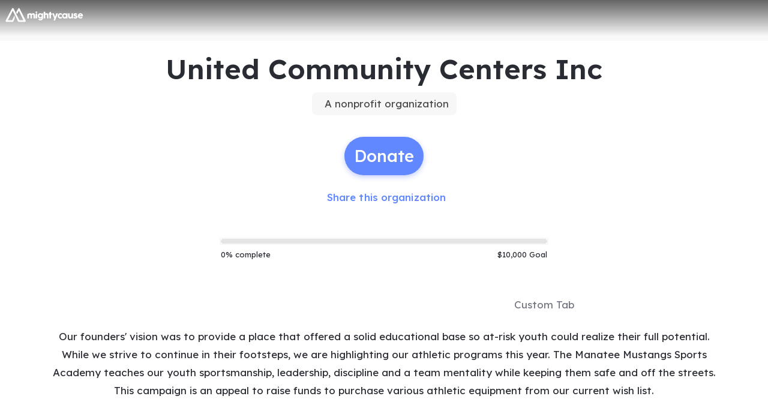

--- FILE ---
content_type: text/html; charset=utf-8
request_url: https://www.mightycause.com/organization/Unitedcommunitycenters
body_size: 41547
content:
<!DOCTYPE html><html lang="en" style="--mc-primary-50: #f1f5ff; --mc-primary-100: #d3e0ff; --mc-primary-200: #b6cbff; --mc-primary-300: #99b6ff; --mc-primary-400: #7da0ff; --mc-primary-500: #6188ff; --mc-primary-500-opacity-8: rgba(97, 136, 255, 0.08); --mc-primary-500-opacity-16: rgba(97, 136, 255, 0.16); --mc-primary-500-opacity-24: rgba(97, 136, 255, 0.24); --mc-primary-500-contrast: var(--mc-white); --mc-primary-500-text-on-white: var(--mc-primary-500); --mc-primary-600: #4368ee; --mc-primary-600-opacity-32: rgba(67, 104, 238, 0.32); --mc-primary-700: #2238d1; --mc-primary-800: #12009e; --mc-primary-900: #050057;" data-beasties-container><head><script type="text/javascript" id="vwoCode">(function(){if(typeof window==='undefined'||typeof document==='undefined'||typeof window.localStorage==='undefined'||typeof XMLHttpRequest==='undefined')return;window._vwo_code || (function() {
      var account_id=896879,
      version=2.2,
      settings_tolerance=2000,
      hide_element='body',
      hide_element_style = 'opacity:0 !important;filter:alpha(opacity=0) !important;background:none !important;transition:none !important;',
      /* DO NOT EDIT BELOW THIS LINE */
      f=false,w=window,d=document,v=d.querySelector('#vwoCode'),cK='_vwo_'+account_id+'_settings',cc={};try{var c=JSON.parse(localStorage.getItem('_vwo_'+account_id+'_config'));cc=c&&typeof c==='object'?c:{}}catch(e){}var stT=cc.stT==='session'?w.sessionStorage:w.localStorage;code={nonce:v&&v.nonce,library_tolerance:function(){return typeof library_tolerance!=='undefined'?library_tolerance:undefined},settings_tolerance:function(){return cc.sT||settings_tolerance},hide_element_style:function(){return'{'+(cc.hES||hide_element_style)+'}'},hide_element:function(){if(performance.getEntriesByName('first-contentful-paint')[0]){return''}return typeof cc.hE==='string'?cc.hE:hide_element},getVersion:function(){return version},finish:function(e){if(!f){f=true;var t=d.getElementById('_vis_opt_path_hides');if(t)t.parentNode.removeChild(t);if(e)(new Image).src='https://dev.visualwebsiteoptimizer.com/ee.gif?a='+account_id+e}},finished:function(){return f},addScript:function(e){var t=d.createElement('script');t.type='text/javascript';if(e.src){t.src=e.src}else{t.text=e.text}v&&t.setAttribute('nonce',v.nonce);d.getElementsByTagName('head')[0].appendChild(t)},load:function(e,t){var n=this.getSettings(),i=d.createElement('script'),r=this;t=t||{};if(n){i.textContent=n;d.getElementsByTagName('head')[0].appendChild(i);if(!w.VWO||VWO.caE){stT.removeItem(cK);r.load(e)}}else{var o=new XMLHttpRequest;o.open('GET',e,true);o.withCredentials=!t.dSC;o.responseType=t.responseType||'text';o.onload=function(){if(t.onloadCb){return t.onloadCb(o,e)}if(o.status===200||o.status===304){_vwo_code.addScript({text:o.responseText})}else{_vwo_code.finish('&e=loading_failure:'+e)}};o.onerror=function(){if(t.onerrorCb){return t.onerrorCb(e)}_vwo_code.finish('&e=loading_failure:'+e)};o.send()}},getSettings:function(){try{var e=stT.getItem(cK);if(!e){return}e=JSON.parse(e);if(Date.now()>e.e){stT.removeItem(cK);return}return e.s}catch(e){return}},init:function(){if(d.URL.indexOf('__vwo_disable__')>-1)return;var e=this.settings_tolerance();w._vwo_settings_timer=setTimeout(function(){_vwo_code.finish();stT.removeItem(cK)},e);var t;if(this.hide_element()!=='body'){t=d.createElement('style');var n=this.hide_element(),i=n?n+this.hide_element_style():'',r=d.getElementsByTagName('head')[0];t.setAttribute('id','_vis_opt_path_hides');v&&t.setAttribute('nonce',v.nonce);t.setAttribute('type','text/css');if(t.styleSheet)t.styleSheet.cssText=i;else t.appendChild(d.createTextNode(i));r.appendChild(t)}else{t=d.getElementsByTagName('head')[0];var i=d.createElement('div');i.style.cssText='z-index: 2147483647 !important;position: fixed !important;left: 0 !important;top: 0 !important;width: 100% !important;height: 100% !important;background: white !important;display: block !important;';i.setAttribute('id','_vis_opt_path_hides');i.classList.add('_vis_hide_layer');t.parentNode.insertBefore(i,t.nextSibling)}var o=window._vis_opt_url||d.URL,s='https://dev.visualwebsiteoptimizer.com/j.php?a='+account_id+'&u='+encodeURIComponent(o)+'&vn='+version;if(w.location.search.indexOf('_vwo_xhr')!==-1){this.addScript({src:s})}else{this.load(s+'&x=true')}}};w._vwo_code=code;code.init();})();})();</script>
    <meta charset="utf-8">
    <title>United Community Centers Inc | Mightycause</title>
    <base href="/">

    <meta name="viewport" content="width=device-width, initial-scale=1, shrink-to-fit=no">
    <!-- updated in getBrand to brand theme color -->
    <meta name="theme-color" content="#6188FF">

    <!-- favicons hosted on s3 assets bucket and routed via nginx -->
    <link href="https://static-prod.mightycause.com/mc-client/froala_style.min.css?v=lbfhedm9w" rel="stylesheet" type="text/css"><link href="https://static-prod.mightycause.com/mc-client/froala_editor.pkgd.min.css?v=lbfhedm9w" rel="stylesheet" type="text/css"><link href="https://static-prod.mightycause.com/mc-client/froala_style.min.css?v=lbfhedm9w" rel="stylesheet" type="text/css"><link href="https://static-prod.mightycause.com/mc-client/froala_editor.pkgd.min.css?v=lbfhedm9w" rel="stylesheet" type="text/css"><link href="https://static-prod.mightycause.com/mc-client/froala_style.min.css?v=lbfhedm9w" rel="stylesheet" type="text/css"><link href="https://static-prod.mightycause.com/mc-client/froala_editor.pkgd.min.css?v=lbfhedm9w" rel="stylesheet" type="text/css"><link rel="icon" href="/favicon.ico" type="image/x-icon">
    <link rel="icon" href="/favicon-16x16.png" sizes="16x16" type="image/png">
    <link rel="icon" href="/favicon-32x32.png" sizes="32x32" type="image/png">
    <link rel="icon" href="/favicon-48x48.png" sizes="48x48" type="image/png">
    <link rel="icon" href="/favicon-64x64.png" sizes="64x64" type="image/png">
    <link rel="apple-touch-icon" href="/apple-touch-icon.png" sizes="180x180" type="image/png">
    <meta name="msapplication-config" content="../assets/browserconfig.xml">
    <link rel="manifest" href="/manifest.webmanifest">

    <!-- Preconnect to FontAwesome CDN for faster loading -->
    <link rel="preconnect" href="https://kit.fontawesome.com" crossorigin>

    <!-- Preconnect to Google Fonts -->
    <link rel="preconnect" href="https://fonts.googleapis.com">
    <link rel="preconnect" href="https://fonts.gstatic.com" crossorigin>

    <link rel="preconnect" href="https://imagecdn.mightycause.com">

    <link rel="preconnect" href="https://dev.visualwebsiteoptimizer.com">
  <link rel="stylesheet" href="https://static-prod.mightycause.com/mc-client/styles-BH7WDDUS.css"><style ng-app-id="ng">#eckb-article-content-body p,.help-articles p{font-size:14px}#eckb-article-content-body h1,.help-articles h1{font-size:24px}#eckb-article-content-body h2,.help-articles h2{font-size:20px}#eckb-article-content-body li,.help-articles li{font-size:12px}#eckb-article-content-body img,#eckb-article-content-body iframe,.help-articles img,.help-articles iframe{height:auto;max-width:100%}.mat-drawer-container,.mat-drawer-content{overflow:unset!important}#notification{position:relative;z-index:1030}#notification.sticky-notification{position:sticky;top:0;z-index:1030}.notification-close{position:absolute;top:4px;right:4px}#aws-captcha-box{-webkit-box-shadow:0px 8px 16px 0px rgba(0,0,0,.16);-moz-box-shadow:0px 8px 16px 0px rgba(0,0,0,.16);box-shadow:0 8px 16px #00000029;position:fixed;z-index:1;top:50%;left:50%;transform:translate(-50%,-50%);background:var(--mc-neutral-min);width:50%;height:50%}.ld{transform-origin:50% 50%;transform-box:fill-box}@keyframes ld-float-btt-in{0%{animation-timing-function:cubic-bezier(.2242,.7499,.3142,.8148);transform:translateY(14.925%);opacity:.005}to{transform:translate(0);opacity:1}}.ld.ld-float-btt-in{animation:ld-float-btt-in 1s 1 linear;animation-fill-mode:forwards;transform:matrix(1,0,0,1,0,14.925);opacity:.005}
</style><style ng-app-id="ng">.mat-drawer-container{position:relative;z-index:1;color:var(--mat-sidenav-content-text-color, var(--mat-sys-on-background));background-color:var(--mat-sidenav-content-background-color, var(--mat-sys-background));box-sizing:border-box;display:block;overflow:hidden}.mat-drawer-container[fullscreen]{top:0;left:0;right:0;bottom:0;position:absolute}.mat-drawer-container[fullscreen].mat-drawer-container-has-open{overflow:hidden}.mat-drawer-container.mat-drawer-container-explicit-backdrop .mat-drawer-side{z-index:3}.mat-drawer-container.ng-animate-disabled .mat-drawer-backdrop,.mat-drawer-container.ng-animate-disabled .mat-drawer-content,.ng-animate-disabled .mat-drawer-container .mat-drawer-backdrop,.ng-animate-disabled .mat-drawer-container .mat-drawer-content{transition:none}.mat-drawer-backdrop{top:0;left:0;right:0;bottom:0;position:absolute;display:block;z-index:3;visibility:hidden}.mat-drawer-backdrop.mat-drawer-shown{visibility:visible;background-color:var(--mat-sidenav-scrim-color, color-mix(in srgb, var(--mat-sys-neutral-variant20) 40%, transparent))}.mat-drawer-transition .mat-drawer-backdrop{transition-duration:400ms;transition-timing-function:cubic-bezier(0.25, 0.8, 0.25, 1);transition-property:background-color,visibility}@media(forced-colors: active){.mat-drawer-backdrop{opacity:.5}}.mat-drawer-content{position:relative;z-index:1;display:block;height:100%;overflow:auto}.mat-drawer-content.mat-drawer-content-hidden{opacity:0}.mat-drawer-transition .mat-drawer-content{transition-duration:400ms;transition-timing-function:cubic-bezier(0.25, 0.8, 0.25, 1);transition-property:transform,margin-left,margin-right}.mat-drawer{position:relative;z-index:4;color:var(--mat-sidenav-container-text-color, var(--mat-sys-on-surface-variant));box-shadow:var(--mat-sidenav-container-elevation-shadow, none);background-color:var(--mat-sidenav-container-background-color, var(--mat-sys-surface));border-top-right-radius:var(--mat-sidenav-container-shape, var(--mat-sys-corner-large));border-bottom-right-radius:var(--mat-sidenav-container-shape, var(--mat-sys-corner-large));width:var(--mat-sidenav-container-width, 360px);display:block;position:absolute;top:0;bottom:0;z-index:3;outline:0;box-sizing:border-box;overflow-y:auto;transform:translate3d(-100%, 0, 0)}@media(forced-colors: active){.mat-drawer,[dir=rtl] .mat-drawer.mat-drawer-end{border-right:solid 1px currentColor}}@media(forced-colors: active){[dir=rtl] .mat-drawer,.mat-drawer.mat-drawer-end{border-left:solid 1px currentColor;border-right:none}}.mat-drawer.mat-drawer-side{z-index:2}.mat-drawer.mat-drawer-end{right:0;transform:translate3d(100%, 0, 0);border-top-left-radius:var(--mat-sidenav-container-shape, var(--mat-sys-corner-large));border-bottom-left-radius:var(--mat-sidenav-container-shape, var(--mat-sys-corner-large));border-top-right-radius:0;border-bottom-right-radius:0}[dir=rtl] .mat-drawer{border-top-left-radius:var(--mat-sidenav-container-shape, var(--mat-sys-corner-large));border-bottom-left-radius:var(--mat-sidenav-container-shape, var(--mat-sys-corner-large));border-top-right-radius:0;border-bottom-right-radius:0;transform:translate3d(100%, 0, 0)}[dir=rtl] .mat-drawer.mat-drawer-end{border-top-right-radius:var(--mat-sidenav-container-shape, var(--mat-sys-corner-large));border-bottom-right-radius:var(--mat-sidenav-container-shape, var(--mat-sys-corner-large));border-top-left-radius:0;border-bottom-left-radius:0;left:0;right:auto;transform:translate3d(-100%, 0, 0)}.mat-drawer-transition .mat-drawer{transition:transform 400ms cubic-bezier(0.25, 0.8, 0.25, 1)}.mat-drawer:not(.mat-drawer-opened):not(.mat-drawer-animating){visibility:hidden;box-shadow:none}.mat-drawer:not(.mat-drawer-opened):not(.mat-drawer-animating) .mat-drawer-inner-container{display:none}.mat-drawer.mat-drawer-opened.mat-drawer-opened{transform:none}.mat-drawer-side{box-shadow:none;border-right-color:var(--mat-sidenav-container-divider-color, transparent);border-right-width:1px;border-right-style:solid}.mat-drawer-side.mat-drawer-end{border-left-color:var(--mat-sidenav-container-divider-color, transparent);border-left-width:1px;border-left-style:solid;border-right:none}[dir=rtl] .mat-drawer-side{border-left-color:var(--mat-sidenav-container-divider-color, transparent);border-left-width:1px;border-left-style:solid;border-right:none}[dir=rtl] .mat-drawer-side.mat-drawer-end{border-right-color:var(--mat-sidenav-container-divider-color, transparent);border-right-width:1px;border-right-style:solid;border-left:none}.mat-drawer-inner-container{width:100%;height:100%;overflow:auto}.mat-sidenav-fixed{position:fixed}
</style><style ng-app-id="ng">.cdk-visually-hidden{border:0;clip:rect(0 0 0 0);height:1px;margin:-1px;overflow:hidden;padding:0;position:absolute;width:1px;white-space:nowrap;outline:0;-webkit-appearance:none;-moz-appearance:none;left:0}[dir=rtl] .cdk-visually-hidden{left:auto;right:0}
</style><style ng-app-id="ng">#mc-help-button[_ngcontent-ng-c1690128250]{position:fixed;bottom:1rem;right:1rem;z-index:1030;transition-duration:.4s;transition-timing-function:cubic-bezier(.25,.8,.25,1);transition-property:right}.help-menu-container[_ngcontent-ng-c1690128250]{position:absolute;bottom:65px;right:0;width:344px;background:var(--mc-neutral-min)}.help-menu-container[_ngcontent-ng-c1690128250]   .help-menu[_ngcontent-ng-c1690128250], .help-menu-container[_ngcontent-ng-c1690128250]   .help-menu[_ngcontent-ng-c1690128250]   .help-topic[_ngcontent-ng-c1690128250]   .title[_ngcontent-ng-c1690128250]{position:relative}.help-menu-container[_ngcontent-ng-c1690128250]   .help-menu[_ngcontent-ng-c1690128250]   .help-topic[_ngcontent-ng-c1690128250]   .title[_ngcontent-ng-c1690128250]   .chat-icon[_ngcontent-ng-c1690128250]{font-size:30px;position:absolute;bottom:-6px;right:1rem;color:#e1e2e5}.help-menu-container[_ngcontent-ng-c1690128250]   .help-menu[_ngcontent-ng-c1690128250]   .help-topic[_ngcontent-ng-c1690128250]   .articles[_ngcontent-ng-c1690128250]{font-size:14px;min-height:200px}.help-menu-container[_ngcontent-ng-c1690128250]   .help-menu[_ngcontent-ng-c1690128250]   .help-topic[_ngcontent-ng-c1690128250]   .articles[_ngcontent-ng-c1690128250]   li[_ngcontent-ng-c1690128250]{text-decoration:underline}.help-menu-container[_ngcontent-ng-c1690128250]   .help-menu[_ngcontent-ng-c1690128250]   .help-topic[_ngcontent-ng-c1690128250]   .top-results[_ngcontent-ng-c1690128250]{min-height:300px}.help-menu-container[_ngcontent-ng-c1690128250]   .help-menu[_ngcontent-ng-c1690128250]   .help-articles[_ngcontent-ng-c1690128250]{position:relative}.help-menu-container[_ngcontent-ng-c1690128250]   .help-menu[_ngcontent-ng-c1690128250]   .help-articles[_ngcontent-ng-c1690128250]   .back[_ngcontent-ng-c1690128250]{position:absolute;left:0;top:18px}.help-menu-container[_ngcontent-ng-c1690128250]   .help-menu[_ngcontent-ng-c1690128250]   .help-articles[_ngcontent-ng-c1690128250]   .new-tab[_ngcontent-ng-c1690128250]{position:absolute;right:0;top:18px}.help-menu-container[_ngcontent-ng-c1690128250]   .help-menu[_ngcontent-ng-c1690128250]   .help-articles[_ngcontent-ng-c1690128250]   .article[_ngcontent-ng-c1690128250]{height:350px;margin:0 15px;overflow:hidden;overflow-y:scroll}.help-menu-container[_ngcontent-ng-c1690128250]   .help-menu[_ngcontent-ng-c1690128250]   .help-articles[_ngcontent-ng-c1690128250]   .article[_ngcontent-ng-c1690128250]   img[_ngcontent-ng-c1690128250]{height:auto;max-width:100%}.help-menu-container[_ngcontent-ng-c1690128250]   .help-menu[_ngcontent-ng-c1690128250]   .footer[_ngcontent-ng-c1690128250]   button[_ngcontent-ng-c1690128250]{font-size:14px}.help-menu-container[_ngcontent-ng-c1690128250]   .chat[_ngcontent-ng-c1690128250]   .title[_ngcontent-ng-c1690128250]{position:relative}.help-menu-container[_ngcontent-ng-c1690128250]   .chat[_ngcontent-ng-c1690128250]   .title[_ngcontent-ng-c1690128250]   .back[_ngcontent-ng-c1690128250]{position:absolute;left:0;top:18px}</style><style ng-app-id="ng">.mat-mdc-fab-base{-webkit-user-select:none;user-select:none;position:relative;display:inline-flex;align-items:center;justify-content:center;box-sizing:border-box;width:56px;height:56px;padding:0;border:none;fill:currentColor;text-decoration:none;cursor:pointer;-moz-appearance:none;-webkit-appearance:none;overflow:visible;transition:box-shadow 280ms cubic-bezier(0.4, 0, 0.2, 1),opacity 15ms linear 30ms,transform 270ms 0ms cubic-bezier(0, 0, 0.2, 1);flex-shrink:0;-webkit-tap-highlight-color:rgba(0,0,0,0)}.mat-mdc-fab-base .mat-mdc-button-ripple,.mat-mdc-fab-base .mat-mdc-button-persistent-ripple,.mat-mdc-fab-base .mat-mdc-button-persistent-ripple::before{top:0;left:0;right:0;bottom:0;position:absolute;pointer-events:none;border-radius:inherit}.mat-mdc-fab-base .mat-mdc-button-ripple{overflow:hidden}.mat-mdc-fab-base .mat-mdc-button-persistent-ripple::before{content:"";opacity:0}.mat-mdc-fab-base .mdc-button__label,.mat-mdc-fab-base .mat-icon{z-index:1;position:relative}.mat-mdc-fab-base .mat-focus-indicator{top:0;left:0;right:0;bottom:0;position:absolute}.mat-mdc-fab-base:focus>.mat-focus-indicator::before{content:""}.mat-mdc-fab-base._mat-animation-noopable{transition:none !important;animation:none !important}.mat-mdc-fab-base::before{position:absolute;box-sizing:border-box;width:100%;height:100%;top:0;left:0;border:1px solid rgba(0,0,0,0);border-radius:inherit;content:"";pointer-events:none}.mat-mdc-fab-base[hidden]{display:none}.mat-mdc-fab-base::-moz-focus-inner{padding:0;border:0}.mat-mdc-fab-base:active,.mat-mdc-fab-base:focus{outline:none}.mat-mdc-fab-base:hover{cursor:pointer}.mat-mdc-fab-base>svg{width:100%}.mat-mdc-fab-base .mat-icon,.mat-mdc-fab-base .material-icons{transition:transform 180ms 90ms cubic-bezier(0, 0, 0.2, 1);fill:currentColor;will-change:transform}.mat-mdc-fab-base .mat-focus-indicator::before{margin:calc(calc(var(--mat-focus-indicator-border-width, 3px) + 2px)*-1)}.mat-mdc-fab-base[disabled],.mat-mdc-fab-base.mat-mdc-button-disabled{cursor:default;pointer-events:none}.mat-mdc-fab-base[disabled],.mat-mdc-fab-base[disabled]:focus,.mat-mdc-fab-base.mat-mdc-button-disabled,.mat-mdc-fab-base.mat-mdc-button-disabled:focus{box-shadow:none}.mat-mdc-fab-base.mat-mdc-button-disabled-interactive{pointer-events:auto}.mat-mdc-fab{background-color:var(--mdc-fab-container-color, var(--mat-sys-primary-container));border-radius:var(--mdc-fab-container-shape, var(--mat-sys-corner-large));color:var(--mat-fab-foreground-color, var(--mat-sys-on-primary-container, inherit));box-shadow:var(--mdc-fab-container-elevation-shadow, var(--mat-sys-level3))}.mat-mdc-fab:hover{box-shadow:var(--mdc-fab-hover-container-elevation-shadow, var(--mat-sys-level4))}.mat-mdc-fab:focus{box-shadow:var(--mdc-fab-focus-container-elevation-shadow, var(--mat-sys-level3))}.mat-mdc-fab:active,.mat-mdc-fab:focus:active{box-shadow:var(--mdc-fab-pressed-container-elevation-shadow, var(--mat-sys-level3))}.mat-mdc-fab[disabled],.mat-mdc-fab.mat-mdc-button-disabled{cursor:default;pointer-events:none;color:var(--mat-fab-disabled-state-foreground-color, color-mix(in srgb, var(--mat-sys-on-surface) 38%, transparent));background-color:var(--mat-fab-disabled-state-container-color, color-mix(in srgb, var(--mat-sys-on-surface) 12%, transparent))}.mat-mdc-fab.mat-mdc-button-disabled-interactive{pointer-events:auto}.mat-mdc-fab .mat-mdc-button-touch-target{position:absolute;top:50%;height:48px;left:50%;width:48px;transform:translate(-50%, -50%);display:var(--mat-fab-touch-target-display, block)}.mat-mdc-fab .mat-ripple-element{background-color:var(--mat-fab-ripple-color, color-mix(in srgb, var(--mat-sys-on-primary-container) calc(var(--mat-sys-pressed-state-layer-opacity) * 100%), transparent))}.mat-mdc-fab .mat-mdc-button-persistent-ripple::before{background-color:var(--mat-fab-state-layer-color, var(--mat-sys-on-primary-container))}.mat-mdc-fab.mat-mdc-button-disabled .mat-mdc-button-persistent-ripple::before{background-color:var(--mat-fab-disabled-state-layer-color)}.mat-mdc-fab:hover>.mat-mdc-button-persistent-ripple::before{opacity:var(--mat-fab-hover-state-layer-opacity, var(--mat-sys-hover-state-layer-opacity))}.mat-mdc-fab.cdk-program-focused>.mat-mdc-button-persistent-ripple::before,.mat-mdc-fab.cdk-keyboard-focused>.mat-mdc-button-persistent-ripple::before,.mat-mdc-fab.mat-mdc-button-disabled-interactive:focus>.mat-mdc-button-persistent-ripple::before{opacity:var(--mat-fab-focus-state-layer-opacity, var(--mat-sys-focus-state-layer-opacity))}.mat-mdc-fab:active>.mat-mdc-button-persistent-ripple::before{opacity:var(--mat-fab-pressed-state-layer-opacity, var(--mat-sys-pressed-state-layer-opacity))}.mat-mdc-mini-fab{width:40px;height:40px;background-color:var(--mdc-fab-small-container-color, var(--mat-sys-primary-container));border-radius:var(--mdc-fab-small-container-shape, var(--mat-sys-corner-medium));color:var(--mat-fab-small-foreground-color, var(--mat-sys-on-primary-container, inherit));box-shadow:var(--mdc-fab-small-container-elevation-shadow, var(--mat-sys-level3))}.mat-mdc-mini-fab:hover{box-shadow:var(--mdc-fab-small-hover-container-elevation-shadow, var(--mat-sys-level4))}.mat-mdc-mini-fab:focus{box-shadow:var(--mdc-fab-small-focus-container-elevation-shadow, var(--mat-sys-level3))}.mat-mdc-mini-fab:active,.mat-mdc-mini-fab:focus:active{box-shadow:var(--mdc-fab-small-pressed-container-elevation-shadow, var(--mat-sys-level3))}.mat-mdc-mini-fab[disabled],.mat-mdc-mini-fab.mat-mdc-button-disabled{cursor:default;pointer-events:none;color:var(--mat-fab-small-disabled-state-foreground-color, color-mix(in srgb, var(--mat-sys-on-surface) 38%, transparent));background-color:var(--mat-fab-small-disabled-state-container-color, color-mix(in srgb, var(--mat-sys-on-surface) 12%, transparent))}.mat-mdc-mini-fab.mat-mdc-button-disabled-interactive{pointer-events:auto}.mat-mdc-mini-fab .mat-mdc-button-touch-target{position:absolute;top:50%;height:48px;left:50%;width:48px;transform:translate(-50%, -50%);display:var(--mat-fab-small-touch-target-display)}.mat-mdc-mini-fab .mat-ripple-element{background-color:var(--mat-fab-small-ripple-color, color-mix(in srgb, var(--mat-sys-on-primary-container) calc(var(--mat-sys-pressed-state-layer-opacity) * 100%), transparent))}.mat-mdc-mini-fab .mat-mdc-button-persistent-ripple::before{background-color:var(--mat-fab-small-state-layer-color, var(--mat-sys-on-primary-container))}.mat-mdc-mini-fab.mat-mdc-button-disabled .mat-mdc-button-persistent-ripple::before{background-color:var(--mat-fab-small-disabled-state-layer-color)}.mat-mdc-mini-fab:hover>.mat-mdc-button-persistent-ripple::before{opacity:var(--mat-fab-small-hover-state-layer-opacity, var(--mat-sys-hover-state-layer-opacity))}.mat-mdc-mini-fab.cdk-program-focused>.mat-mdc-button-persistent-ripple::before,.mat-mdc-mini-fab.cdk-keyboard-focused>.mat-mdc-button-persistent-ripple::before,.mat-mdc-mini-fab.mat-mdc-button-disabled-interactive:focus>.mat-mdc-button-persistent-ripple::before{opacity:var(--mat-fab-small-focus-state-layer-opacity, var(--mat-sys-focus-state-layer-opacity))}.mat-mdc-mini-fab:active>.mat-mdc-button-persistent-ripple::before{opacity:var(--mat-fab-small-pressed-state-layer-opacity, var(--mat-sys-pressed-state-layer-opacity))}.mat-mdc-extended-fab{-moz-osx-font-smoothing:grayscale;-webkit-font-smoothing:antialiased;border-radius:24px;padding-left:20px;padding-right:20px;width:auto;max-width:100%;line-height:normal;height:var(--mdc-extended-fab-container-height, 56px);border-radius:var(--mdc-extended-fab-container-shape, var(--mat-sys-corner-large));font-family:var(--mdc-extended-fab-label-text-font, var(--mat-sys-label-large-font));font-size:var(--mdc-extended-fab-label-text-size, var(--mat-sys-label-large-size));font-weight:var(--mdc-extended-fab-label-text-weight, var(--mat-sys-label-large-weight));letter-spacing:var(--mdc-extended-fab-label-text-tracking, var(--mat-sys-label-large-tracking));box-shadow:var(--mdc-extended-fab-container-elevation-shadow, var(--mat-sys-level3))}.mat-mdc-extended-fab:hover{box-shadow:var(--mdc-extended-fab-hover-container-elevation-shadow, var(--mat-sys-level4))}.mat-mdc-extended-fab:focus{box-shadow:var(--mdc-extended-fab-focus-container-elevation-shadow, var(--mat-sys-level3))}.mat-mdc-extended-fab:active,.mat-mdc-extended-fab:focus:active{box-shadow:var(--mdc-extended-fab-pressed-container-elevation-shadow, var(--mat-sys-level3))}.mat-mdc-extended-fab[disabled],.mat-mdc-extended-fab.mat-mdc-button-disabled{cursor:default;pointer-events:none}.mat-mdc-extended-fab[disabled],.mat-mdc-extended-fab[disabled]:focus,.mat-mdc-extended-fab.mat-mdc-button-disabled,.mat-mdc-extended-fab.mat-mdc-button-disabled:focus{box-shadow:none}.mat-mdc-extended-fab.mat-mdc-button-disabled-interactive{pointer-events:auto}[dir=rtl] .mat-mdc-extended-fab .mdc-button__label+.mat-icon,[dir=rtl] .mat-mdc-extended-fab .mdc-button__label+.material-icons,.mat-mdc-extended-fab>.mat-icon,.mat-mdc-extended-fab>.material-icons{margin-left:-8px;margin-right:12px}.mat-mdc-extended-fab .mdc-button__label+.mat-icon,.mat-mdc-extended-fab .mdc-button__label+.material-icons,[dir=rtl] .mat-mdc-extended-fab>.mat-icon,[dir=rtl] .mat-mdc-extended-fab>.material-icons{margin-left:12px;margin-right:-8px}.mat-mdc-extended-fab .mat-mdc-button-touch-target{width:100%}
</style><style ng-app-id="ng">.mat-focus-indicator{position:relative}.mat-focus-indicator::before{top:0;left:0;right:0;bottom:0;position:absolute;box-sizing:border-box;pointer-events:none;display:var(--mat-focus-indicator-display, none);border-width:var(--mat-focus-indicator-border-width, 3px);border-style:var(--mat-focus-indicator-border-style, solid);border-color:var(--mat-focus-indicator-border-color, transparent);border-radius:var(--mat-focus-indicator-border-radius, 4px)}.mat-focus-indicator:focus::before{content:""}@media(forced-colors: active){html{--mat-focus-indicator-display: block}}
</style><style ng-app-id="ng">.mat-mdc-button-base{text-decoration:none}.mdc-button{-webkit-user-select:none;user-select:none;position:relative;display:inline-flex;align-items:center;justify-content:center;box-sizing:border-box;min-width:64px;border:none;outline:none;line-height:inherit;-webkit-appearance:none;overflow:visible;vertical-align:middle;background:rgba(0,0,0,0);padding:0 8px}.mdc-button::-moz-focus-inner{padding:0;border:0}.mdc-button:active{outline:none}.mdc-button:hover{cursor:pointer}.mdc-button:disabled{cursor:default;pointer-events:none}.mdc-button[hidden]{display:none}.mdc-button .mdc-button__label{position:relative}.mat-mdc-button{padding:0 var(--mat-text-button-horizontal-padding, 12px);height:var(--mdc-text-button-container-height, 40px);font-family:var(--mdc-text-button-label-text-font, var(--mat-sys-label-large-font));font-size:var(--mdc-text-button-label-text-size, var(--mat-sys-label-large-size));letter-spacing:var(--mdc-text-button-label-text-tracking, var(--mat-sys-label-large-tracking));text-transform:var(--mdc-text-button-label-text-transform);font-weight:var(--mdc-text-button-label-text-weight, var(--mat-sys-label-large-weight))}.mat-mdc-button,.mat-mdc-button .mdc-button__ripple{border-radius:var(--mdc-text-button-container-shape, var(--mat-sys-corner-full))}.mat-mdc-button:not(:disabled){color:var(--mdc-text-button-label-text-color, var(--mat-sys-primary))}.mat-mdc-button[disabled],.mat-mdc-button.mat-mdc-button-disabled{cursor:default;pointer-events:none;color:var(--mdc-text-button-disabled-label-text-color, color-mix(in srgb, var(--mat-sys-on-surface) 38%, transparent))}.mat-mdc-button.mat-mdc-button-disabled-interactive{pointer-events:auto}.mat-mdc-button:has(.material-icons,mat-icon,[matButtonIcon]){padding:0 var(--mat-text-button-with-icon-horizontal-padding, 16px)}.mat-mdc-button>.mat-icon{margin-right:var(--mat-text-button-icon-spacing, 8px);margin-left:var(--mat-text-button-icon-offset, -4px)}[dir=rtl] .mat-mdc-button>.mat-icon{margin-right:var(--mat-text-button-icon-offset, -4px);margin-left:var(--mat-text-button-icon-spacing, 8px)}.mat-mdc-button .mdc-button__label+.mat-icon{margin-right:var(--mat-text-button-icon-offset, -4px);margin-left:var(--mat-text-button-icon-spacing, 8px)}[dir=rtl] .mat-mdc-button .mdc-button__label+.mat-icon{margin-right:var(--mat-text-button-icon-spacing, 8px);margin-left:var(--mat-text-button-icon-offset, -4px)}.mat-mdc-button .mat-ripple-element{background-color:var(--mat-text-button-ripple-color, color-mix(in srgb, var(--mat-sys-primary) calc(var(--mat-sys-pressed-state-layer-opacity) * 100%), transparent))}.mat-mdc-button .mat-mdc-button-persistent-ripple::before{background-color:var(--mat-text-button-state-layer-color, var(--mat-sys-primary))}.mat-mdc-button.mat-mdc-button-disabled .mat-mdc-button-persistent-ripple::before{background-color:var(--mat-text-button-disabled-state-layer-color, var(--mat-sys-on-surface-variant))}.mat-mdc-button:hover>.mat-mdc-button-persistent-ripple::before{opacity:var(--mat-text-button-hover-state-layer-opacity, var(--mat-sys-hover-state-layer-opacity))}.mat-mdc-button.cdk-program-focused>.mat-mdc-button-persistent-ripple::before,.mat-mdc-button.cdk-keyboard-focused>.mat-mdc-button-persistent-ripple::before,.mat-mdc-button.mat-mdc-button-disabled-interactive:focus>.mat-mdc-button-persistent-ripple::before{opacity:var(--mat-text-button-focus-state-layer-opacity, var(--mat-sys-focus-state-layer-opacity))}.mat-mdc-button:active>.mat-mdc-button-persistent-ripple::before{opacity:var(--mat-text-button-pressed-state-layer-opacity, var(--mat-sys-pressed-state-layer-opacity))}.mat-mdc-button .mat-mdc-button-touch-target{position:absolute;top:50%;height:48px;left:0;right:0;transform:translateY(-50%);display:var(--mat-text-button-touch-target-display, block)}.mat-mdc-unelevated-button{transition:box-shadow 280ms cubic-bezier(0.4, 0, 0.2, 1);height:var(--mdc-filled-button-container-height, 40px);font-family:var(--mdc-filled-button-label-text-font, var(--mat-sys-label-large-font));font-size:var(--mdc-filled-button-label-text-size, var(--mat-sys-label-large-size));letter-spacing:var(--mdc-filled-button-label-text-tracking, var(--mat-sys-label-large-tracking));text-transform:var(--mdc-filled-button-label-text-transform);font-weight:var(--mdc-filled-button-label-text-weight, var(--mat-sys-label-large-weight));padding:0 var(--mat-filled-button-horizontal-padding, 24px)}.mat-mdc-unelevated-button>.mat-icon{margin-right:var(--mat-filled-button-icon-spacing, 8px);margin-left:var(--mat-filled-button-icon-offset, -8px)}[dir=rtl] .mat-mdc-unelevated-button>.mat-icon{margin-right:var(--mat-filled-button-icon-offset, -8px);margin-left:var(--mat-filled-button-icon-spacing, 8px)}.mat-mdc-unelevated-button .mdc-button__label+.mat-icon{margin-right:var(--mat-filled-button-icon-offset, -8px);margin-left:var(--mat-filled-button-icon-spacing, 8px)}[dir=rtl] .mat-mdc-unelevated-button .mdc-button__label+.mat-icon{margin-right:var(--mat-filled-button-icon-spacing, 8px);margin-left:var(--mat-filled-button-icon-offset, -8px)}.mat-mdc-unelevated-button .mat-ripple-element{background-color:var(--mat-filled-button-ripple-color, color-mix(in srgb, var(--mat-sys-on-primary) calc(var(--mat-sys-pressed-state-layer-opacity) * 100%), transparent))}.mat-mdc-unelevated-button .mat-mdc-button-persistent-ripple::before{background-color:var(--mat-filled-button-state-layer-color, var(--mat-sys-on-primary))}.mat-mdc-unelevated-button.mat-mdc-button-disabled .mat-mdc-button-persistent-ripple::before{background-color:var(--mat-filled-button-disabled-state-layer-color, var(--mat-sys-on-surface-variant))}.mat-mdc-unelevated-button:hover>.mat-mdc-button-persistent-ripple::before{opacity:var(--mat-filled-button-hover-state-layer-opacity, var(--mat-sys-hover-state-layer-opacity))}.mat-mdc-unelevated-button.cdk-program-focused>.mat-mdc-button-persistent-ripple::before,.mat-mdc-unelevated-button.cdk-keyboard-focused>.mat-mdc-button-persistent-ripple::before,.mat-mdc-unelevated-button.mat-mdc-button-disabled-interactive:focus>.mat-mdc-button-persistent-ripple::before{opacity:var(--mat-filled-button-focus-state-layer-opacity, var(--mat-sys-focus-state-layer-opacity))}.mat-mdc-unelevated-button:active>.mat-mdc-button-persistent-ripple::before{opacity:var(--mat-filled-button-pressed-state-layer-opacity, var(--mat-sys-pressed-state-layer-opacity))}.mat-mdc-unelevated-button .mat-mdc-button-touch-target{position:absolute;top:50%;height:48px;left:0;right:0;transform:translateY(-50%);display:var(--mat-filled-button-touch-target-display, block)}.mat-mdc-unelevated-button:not(:disabled){color:var(--mdc-filled-button-label-text-color, var(--mat-sys-on-primary));background-color:var(--mdc-filled-button-container-color, var(--mat-sys-primary))}.mat-mdc-unelevated-button,.mat-mdc-unelevated-button .mdc-button__ripple{border-radius:var(--mdc-filled-button-container-shape, var(--mat-sys-corner-full))}.mat-mdc-unelevated-button[disabled],.mat-mdc-unelevated-button.mat-mdc-button-disabled{cursor:default;pointer-events:none;color:var(--mdc-filled-button-disabled-label-text-color, color-mix(in srgb, var(--mat-sys-on-surface) 38%, transparent));background-color:var(--mdc-filled-button-disabled-container-color, color-mix(in srgb, var(--mat-sys-on-surface) 12%, transparent))}.mat-mdc-unelevated-button.mat-mdc-button-disabled-interactive{pointer-events:auto}.mat-mdc-raised-button{transition:box-shadow 280ms cubic-bezier(0.4, 0, 0.2, 1);box-shadow:var(--mdc-protected-button-container-elevation-shadow, var(--mat-sys-level1));height:var(--mdc-protected-button-container-height, 40px);font-family:var(--mdc-protected-button-label-text-font, var(--mat-sys-label-large-font));font-size:var(--mdc-protected-button-label-text-size, var(--mat-sys-label-large-size));letter-spacing:var(--mdc-protected-button-label-text-tracking, var(--mat-sys-label-large-tracking));text-transform:var(--mdc-protected-button-label-text-transform);font-weight:var(--mdc-protected-button-label-text-weight, var(--mat-sys-label-large-weight));padding:0 var(--mat-protected-button-horizontal-padding, 24px)}.mat-mdc-raised-button>.mat-icon{margin-right:var(--mat-protected-button-icon-spacing, 8px);margin-left:var(--mat-protected-button-icon-offset, -8px)}[dir=rtl] .mat-mdc-raised-button>.mat-icon{margin-right:var(--mat-protected-button-icon-offset, -8px);margin-left:var(--mat-protected-button-icon-spacing, 8px)}.mat-mdc-raised-button .mdc-button__label+.mat-icon{margin-right:var(--mat-protected-button-icon-offset, -8px);margin-left:var(--mat-protected-button-icon-spacing, 8px)}[dir=rtl] .mat-mdc-raised-button .mdc-button__label+.mat-icon{margin-right:var(--mat-protected-button-icon-spacing, 8px);margin-left:var(--mat-protected-button-icon-offset, -8px)}.mat-mdc-raised-button .mat-ripple-element{background-color:var(--mat-protected-button-ripple-color, color-mix(in srgb, var(--mat-sys-primary) calc(var(--mat-sys-pressed-state-layer-opacity) * 100%), transparent))}.mat-mdc-raised-button .mat-mdc-button-persistent-ripple::before{background-color:var(--mat-protected-button-state-layer-color, var(--mat-sys-primary))}.mat-mdc-raised-button.mat-mdc-button-disabled .mat-mdc-button-persistent-ripple::before{background-color:var(--mat-protected-button-disabled-state-layer-color, var(--mat-sys-on-surface-variant))}.mat-mdc-raised-button:hover>.mat-mdc-button-persistent-ripple::before{opacity:var(--mat-protected-button-hover-state-layer-opacity, var(--mat-sys-hover-state-layer-opacity))}.mat-mdc-raised-button.cdk-program-focused>.mat-mdc-button-persistent-ripple::before,.mat-mdc-raised-button.cdk-keyboard-focused>.mat-mdc-button-persistent-ripple::before,.mat-mdc-raised-button.mat-mdc-button-disabled-interactive:focus>.mat-mdc-button-persistent-ripple::before{opacity:var(--mat-protected-button-focus-state-layer-opacity, var(--mat-sys-focus-state-layer-opacity))}.mat-mdc-raised-button:active>.mat-mdc-button-persistent-ripple::before{opacity:var(--mat-protected-button-pressed-state-layer-opacity, var(--mat-sys-pressed-state-layer-opacity))}.mat-mdc-raised-button .mat-mdc-button-touch-target{position:absolute;top:50%;height:48px;left:0;right:0;transform:translateY(-50%);display:var(--mat-protected-button-touch-target-display, block)}.mat-mdc-raised-button:not(:disabled){color:var(--mdc-protected-button-label-text-color, var(--mat-sys-primary));background-color:var(--mdc-protected-button-container-color, var(--mat-sys-surface))}.mat-mdc-raised-button,.mat-mdc-raised-button .mdc-button__ripple{border-radius:var(--mdc-protected-button-container-shape, var(--mat-sys-corner-full))}.mat-mdc-raised-button:hover{box-shadow:var(--mdc-protected-button-hover-container-elevation-shadow, var(--mat-sys-level2))}.mat-mdc-raised-button:focus{box-shadow:var(--mdc-protected-button-focus-container-elevation-shadow, var(--mat-sys-level1))}.mat-mdc-raised-button:active,.mat-mdc-raised-button:focus:active{box-shadow:var(--mdc-protected-button-pressed-container-elevation-shadow, var(--mat-sys-level1))}.mat-mdc-raised-button[disabled],.mat-mdc-raised-button.mat-mdc-button-disabled{cursor:default;pointer-events:none;color:var(--mdc-protected-button-disabled-label-text-color, color-mix(in srgb, var(--mat-sys-on-surface) 38%, transparent));background-color:var(--mdc-protected-button-disabled-container-color, color-mix(in srgb, var(--mat-sys-on-surface) 12%, transparent))}.mat-mdc-raised-button[disabled].mat-mdc-button-disabled,.mat-mdc-raised-button.mat-mdc-button-disabled.mat-mdc-button-disabled{box-shadow:var(--mdc-protected-button-disabled-container-elevation-shadow, var(--mat-sys-level0))}.mat-mdc-raised-button.mat-mdc-button-disabled-interactive{pointer-events:auto}.mat-mdc-outlined-button{border-style:solid;transition:border 280ms cubic-bezier(0.4, 0, 0.2, 1);height:var(--mdc-outlined-button-container-height, 40px);font-family:var(--mdc-outlined-button-label-text-font, var(--mat-sys-label-large-font));font-size:var(--mdc-outlined-button-label-text-size, var(--mat-sys-label-large-size));letter-spacing:var(--mdc-outlined-button-label-text-tracking, var(--mat-sys-label-large-tracking));text-transform:var(--mdc-outlined-button-label-text-transform);font-weight:var(--mdc-outlined-button-label-text-weight, var(--mat-sys-label-large-weight));border-radius:var(--mdc-outlined-button-container-shape, var(--mat-sys-corner-full));border-width:var(--mdc-outlined-button-outline-width, 1px);padding:0 var(--mat-outlined-button-horizontal-padding, 24px)}.mat-mdc-outlined-button>.mat-icon{margin-right:var(--mat-outlined-button-icon-spacing, 8px);margin-left:var(--mat-outlined-button-icon-offset, -8px)}[dir=rtl] .mat-mdc-outlined-button>.mat-icon{margin-right:var(--mat-outlined-button-icon-offset, -8px);margin-left:var(--mat-outlined-button-icon-spacing, 8px)}.mat-mdc-outlined-button .mdc-button__label+.mat-icon{margin-right:var(--mat-outlined-button-icon-offset, -8px);margin-left:var(--mat-outlined-button-icon-spacing, 8px)}[dir=rtl] .mat-mdc-outlined-button .mdc-button__label+.mat-icon{margin-right:var(--mat-outlined-button-icon-spacing, 8px);margin-left:var(--mat-outlined-button-icon-offset, -8px)}.mat-mdc-outlined-button .mat-ripple-element{background-color:var(--mat-outlined-button-ripple-color, color-mix(in srgb, var(--mat-sys-primary) calc(var(--mat-sys-pressed-state-layer-opacity) * 100%), transparent))}.mat-mdc-outlined-button .mat-mdc-button-persistent-ripple::before{background-color:var(--mat-outlined-button-state-layer-color, var(--mat-sys-primary))}.mat-mdc-outlined-button.mat-mdc-button-disabled .mat-mdc-button-persistent-ripple::before{background-color:var(--mat-outlined-button-disabled-state-layer-color, var(--mat-sys-on-surface-variant))}.mat-mdc-outlined-button:hover>.mat-mdc-button-persistent-ripple::before{opacity:var(--mat-outlined-button-hover-state-layer-opacity, var(--mat-sys-hover-state-layer-opacity))}.mat-mdc-outlined-button.cdk-program-focused>.mat-mdc-button-persistent-ripple::before,.mat-mdc-outlined-button.cdk-keyboard-focused>.mat-mdc-button-persistent-ripple::before,.mat-mdc-outlined-button.mat-mdc-button-disabled-interactive:focus>.mat-mdc-button-persistent-ripple::before{opacity:var(--mat-outlined-button-focus-state-layer-opacity, var(--mat-sys-focus-state-layer-opacity))}.mat-mdc-outlined-button:active>.mat-mdc-button-persistent-ripple::before{opacity:var(--mat-outlined-button-pressed-state-layer-opacity, var(--mat-sys-pressed-state-layer-opacity))}.mat-mdc-outlined-button .mat-mdc-button-touch-target{position:absolute;top:50%;height:48px;left:0;right:0;transform:translateY(-50%);display:var(--mat-outlined-button-touch-target-display, block)}.mat-mdc-outlined-button:not(:disabled){color:var(--mdc-outlined-button-label-text-color, var(--mat-sys-primary));border-color:var(--mdc-outlined-button-outline-color, var(--mat-sys-outline))}.mat-mdc-outlined-button[disabled],.mat-mdc-outlined-button.mat-mdc-button-disabled{cursor:default;pointer-events:none;color:var(--mdc-outlined-button-disabled-label-text-color, color-mix(in srgb, var(--mat-sys-on-surface) 38%, transparent));border-color:var(--mdc-outlined-button-disabled-outline-color, color-mix(in srgb, var(--mat-sys-on-surface) 12%, transparent))}.mat-mdc-outlined-button.mat-mdc-button-disabled-interactive{pointer-events:auto}.mat-mdc-button,.mat-mdc-unelevated-button,.mat-mdc-raised-button,.mat-mdc-outlined-button{-webkit-tap-highlight-color:rgba(0,0,0,0)}.mat-mdc-button .mat-mdc-button-ripple,.mat-mdc-button .mat-mdc-button-persistent-ripple,.mat-mdc-button .mat-mdc-button-persistent-ripple::before,.mat-mdc-unelevated-button .mat-mdc-button-ripple,.mat-mdc-unelevated-button .mat-mdc-button-persistent-ripple,.mat-mdc-unelevated-button .mat-mdc-button-persistent-ripple::before,.mat-mdc-raised-button .mat-mdc-button-ripple,.mat-mdc-raised-button .mat-mdc-button-persistent-ripple,.mat-mdc-raised-button .mat-mdc-button-persistent-ripple::before,.mat-mdc-outlined-button .mat-mdc-button-ripple,.mat-mdc-outlined-button .mat-mdc-button-persistent-ripple,.mat-mdc-outlined-button .mat-mdc-button-persistent-ripple::before{top:0;left:0;right:0;bottom:0;position:absolute;pointer-events:none;border-radius:inherit}.mat-mdc-button .mat-mdc-button-ripple,.mat-mdc-unelevated-button .mat-mdc-button-ripple,.mat-mdc-raised-button .mat-mdc-button-ripple,.mat-mdc-outlined-button .mat-mdc-button-ripple{overflow:hidden}.mat-mdc-button .mat-mdc-button-persistent-ripple::before,.mat-mdc-unelevated-button .mat-mdc-button-persistent-ripple::before,.mat-mdc-raised-button .mat-mdc-button-persistent-ripple::before,.mat-mdc-outlined-button .mat-mdc-button-persistent-ripple::before{content:"";opacity:0}.mat-mdc-button .mdc-button__label,.mat-mdc-button .mat-icon,.mat-mdc-unelevated-button .mdc-button__label,.mat-mdc-unelevated-button .mat-icon,.mat-mdc-raised-button .mdc-button__label,.mat-mdc-raised-button .mat-icon,.mat-mdc-outlined-button .mdc-button__label,.mat-mdc-outlined-button .mat-icon{z-index:1;position:relative}.mat-mdc-button .mat-focus-indicator,.mat-mdc-unelevated-button .mat-focus-indicator,.mat-mdc-raised-button .mat-focus-indicator,.mat-mdc-outlined-button .mat-focus-indicator{top:0;left:0;right:0;bottom:0;position:absolute;border-radius:inherit}.mat-mdc-button:focus>.mat-focus-indicator::before,.mat-mdc-unelevated-button:focus>.mat-focus-indicator::before,.mat-mdc-raised-button:focus>.mat-focus-indicator::before,.mat-mdc-outlined-button:focus>.mat-focus-indicator::before{content:"";border-radius:inherit}.mat-mdc-button._mat-animation-noopable,.mat-mdc-unelevated-button._mat-animation-noopable,.mat-mdc-raised-button._mat-animation-noopable,.mat-mdc-outlined-button._mat-animation-noopable{transition:none !important;animation:none !important}.mat-mdc-button>.mat-icon,.mat-mdc-unelevated-button>.mat-icon,.mat-mdc-raised-button>.mat-icon,.mat-mdc-outlined-button>.mat-icon{display:inline-block;position:relative;vertical-align:top;font-size:1.125rem;height:1.125rem;width:1.125rem}.mat-mdc-outlined-button .mat-mdc-button-ripple,.mat-mdc-outlined-button .mdc-button__ripple{top:-1px;left:-1px;bottom:-1px;right:-1px}.mat-mdc-unelevated-button .mat-focus-indicator::before,.mat-mdc-raised-button .mat-focus-indicator::before{margin:calc(calc(var(--mat-focus-indicator-border-width, 3px) + 2px)*-1)}.mat-mdc-outlined-button .mat-focus-indicator::before{margin:calc(calc(var(--mat-focus-indicator-border-width, 3px) + 3px)*-1)}
</style><style ng-app-id="ng">@media(forced-colors: active){.mat-mdc-button:not(.mdc-button--outlined),.mat-mdc-unelevated-button:not(.mdc-button--outlined),.mat-mdc-raised-button:not(.mdc-button--outlined),.mat-mdc-outlined-button:not(.mdc-button--outlined),.mat-mdc-icon-button.mat-mdc-icon-button,.mat-mdc-outlined-button .mdc-button__ripple{outline:solid 1px}}
</style><style ng-app-id="ng">.mdc-text-field{display:inline-flex;align-items:baseline;padding:0 16px;position:relative;box-sizing:border-box;overflow:hidden;will-change:opacity,transform,color;border-top-left-radius:4px;border-top-right-radius:4px;border-bottom-right-radius:0;border-bottom-left-radius:0}.mdc-text-field__input{width:100%;min-width:0;border:none;border-radius:0;background:none;padding:0;-moz-appearance:none;-webkit-appearance:none;height:28px}.mdc-text-field__input::-webkit-calendar-picker-indicator{display:none}.mdc-text-field__input::-ms-clear{display:none}.mdc-text-field__input:focus{outline:none}.mdc-text-field__input:invalid{box-shadow:none}.mdc-text-field__input::placeholder{opacity:0}.mdc-text-field__input::-moz-placeholder{opacity:0}.mdc-text-field__input::-webkit-input-placeholder{opacity:0}.mdc-text-field__input:-ms-input-placeholder{opacity:0}.mdc-text-field--no-label .mdc-text-field__input::placeholder,.mdc-text-field--focused .mdc-text-field__input::placeholder{opacity:1}.mdc-text-field--no-label .mdc-text-field__input::-moz-placeholder,.mdc-text-field--focused .mdc-text-field__input::-moz-placeholder{opacity:1}.mdc-text-field--no-label .mdc-text-field__input::-webkit-input-placeholder,.mdc-text-field--focused .mdc-text-field__input::-webkit-input-placeholder{opacity:1}.mdc-text-field--no-label .mdc-text-field__input:-ms-input-placeholder,.mdc-text-field--focused .mdc-text-field__input:-ms-input-placeholder{opacity:1}.mdc-text-field--disabled:not(.mdc-text-field--no-label) .mdc-text-field__input.mat-mdc-input-disabled-interactive::placeholder{opacity:0}.mdc-text-field--disabled:not(.mdc-text-field--no-label) .mdc-text-field__input.mat-mdc-input-disabled-interactive::-moz-placeholder{opacity:0}.mdc-text-field--disabled:not(.mdc-text-field--no-label) .mdc-text-field__input.mat-mdc-input-disabled-interactive::-webkit-input-placeholder{opacity:0}.mdc-text-field--disabled:not(.mdc-text-field--no-label) .mdc-text-field__input.mat-mdc-input-disabled-interactive:-ms-input-placeholder{opacity:0}.mdc-text-field--outlined .mdc-text-field__input,.mdc-text-field--filled.mdc-text-field--no-label .mdc-text-field__input{height:100%}.mdc-text-field--outlined .mdc-text-field__input{display:flex;border:none !important;background-color:rgba(0,0,0,0)}.mdc-text-field--disabled .mdc-text-field__input{pointer-events:auto}.mdc-text-field--filled:not(.mdc-text-field--disabled) .mdc-text-field__input{color:var(--mdc-filled-text-field-input-text-color, var(--mat-sys-on-surface));caret-color:var(--mdc-filled-text-field-caret-color, var(--mat-sys-primary))}.mdc-text-field--filled:not(.mdc-text-field--disabled) .mdc-text-field__input::placeholder{color:var(--mdc-filled-text-field-input-text-placeholder-color, var(--mat-sys-on-surface-variant))}.mdc-text-field--filled:not(.mdc-text-field--disabled) .mdc-text-field__input::-moz-placeholder{color:var(--mdc-filled-text-field-input-text-placeholder-color, var(--mat-sys-on-surface-variant))}.mdc-text-field--filled:not(.mdc-text-field--disabled) .mdc-text-field__input::-webkit-input-placeholder{color:var(--mdc-filled-text-field-input-text-placeholder-color, var(--mat-sys-on-surface-variant))}.mdc-text-field--filled:not(.mdc-text-field--disabled) .mdc-text-field__input:-ms-input-placeholder{color:var(--mdc-filled-text-field-input-text-placeholder-color, var(--mat-sys-on-surface-variant))}.mdc-text-field--filled.mdc-text-field--invalid:not(.mdc-text-field--disabled) .mdc-text-field__input{caret-color:var(--mdc-filled-text-field-error-caret-color)}.mdc-text-field--filled.mdc-text-field--disabled .mdc-text-field__input{color:var(--mdc-filled-text-field-disabled-input-text-color, color-mix(in srgb, var(--mat-sys-on-surface) 38%, transparent))}.mdc-text-field--outlined:not(.mdc-text-field--disabled) .mdc-text-field__input{color:var(--mdc-outlined-text-field-input-text-color, var(--mat-sys-on-surface));caret-color:var(--mdc-outlined-text-field-caret-color, var(--mat-sys-primary))}.mdc-text-field--outlined:not(.mdc-text-field--disabled) .mdc-text-field__input::placeholder{color:var(--mdc-outlined-text-field-input-text-placeholder-color, var(--mat-sys-on-surface-variant))}.mdc-text-field--outlined:not(.mdc-text-field--disabled) .mdc-text-field__input::-moz-placeholder{color:var(--mdc-outlined-text-field-input-text-placeholder-color, var(--mat-sys-on-surface-variant))}.mdc-text-field--outlined:not(.mdc-text-field--disabled) .mdc-text-field__input::-webkit-input-placeholder{color:var(--mdc-outlined-text-field-input-text-placeholder-color, var(--mat-sys-on-surface-variant))}.mdc-text-field--outlined:not(.mdc-text-field--disabled) .mdc-text-field__input:-ms-input-placeholder{color:var(--mdc-outlined-text-field-input-text-placeholder-color, var(--mat-sys-on-surface-variant))}.mdc-text-field--outlined.mdc-text-field--invalid:not(.mdc-text-field--disabled) .mdc-text-field__input{caret-color:var(--mdc-outlined-text-field-error-caret-color)}.mdc-text-field--outlined.mdc-text-field--disabled .mdc-text-field__input{color:var(--mdc-outlined-text-field-disabled-input-text-color, color-mix(in srgb, var(--mat-sys-on-surface) 38%, transparent))}@media(forced-colors: active){.mdc-text-field--disabled .mdc-text-field__input{background-color:Window}}.mdc-text-field--filled{height:56px;border-bottom-right-radius:0;border-bottom-left-radius:0;border-top-left-radius:var(--mdc-filled-text-field-container-shape, var(--mat-sys-corner-extra-small));border-top-right-radius:var(--mdc-filled-text-field-container-shape, var(--mat-sys-corner-extra-small))}.mdc-text-field--filled:not(.mdc-text-field--disabled){background-color:var(--mdc-filled-text-field-container-color, var(--mat-sys-surface-variant))}.mdc-text-field--filled.mdc-text-field--disabled{background-color:var(--mdc-filled-text-field-disabled-container-color, color-mix(in srgb, var(--mat-sys-on-surface) 4%, transparent))}.mdc-text-field--outlined{height:56px;overflow:visible;padding-right:max(16px,var(--mdc-outlined-text-field-container-shape, var(--mat-sys-corner-extra-small)));padding-left:max(16px,var(--mdc-outlined-text-field-container-shape, var(--mat-sys-corner-extra-small)) + 4px)}[dir=rtl] .mdc-text-field--outlined{padding-right:max(16px,var(--mdc-outlined-text-field-container-shape, var(--mat-sys-corner-extra-small)) + 4px);padding-left:max(16px,var(--mdc-outlined-text-field-container-shape, var(--mat-sys-corner-extra-small)))}.mdc-floating-label{position:absolute;left:0;transform-origin:left top;line-height:1.15rem;text-align:left;text-overflow:ellipsis;white-space:nowrap;cursor:text;overflow:hidden;will-change:transform}[dir=rtl] .mdc-floating-label{right:0;left:auto;transform-origin:right top;text-align:right}.mdc-text-field .mdc-floating-label{top:50%;transform:translateY(-50%);pointer-events:none}.mdc-notched-outline .mdc-floating-label{display:inline-block;position:relative;max-width:100%}.mdc-text-field--outlined .mdc-floating-label{left:4px;right:auto}[dir=rtl] .mdc-text-field--outlined .mdc-floating-label{left:auto;right:4px}.mdc-text-field--filled .mdc-floating-label{left:16px;right:auto}[dir=rtl] .mdc-text-field--filled .mdc-floating-label{left:auto;right:16px}.mdc-text-field--disabled .mdc-floating-label{cursor:default}@media(forced-colors: active){.mdc-text-field--disabled .mdc-floating-label{z-index:1}}.mdc-text-field--filled.mdc-text-field--no-label .mdc-floating-label{display:none}.mdc-text-field--filled:not(.mdc-text-field--disabled) .mdc-floating-label{color:var(--mdc-filled-text-field-label-text-color, var(--mat-sys-on-surface-variant))}.mdc-text-field--filled:not(.mdc-text-field--disabled).mdc-text-field--focused .mdc-floating-label{color:var(--mdc-filled-text-field-focus-label-text-color, var(--mat-sys-primary))}.mdc-text-field--filled:not(.mdc-text-field--disabled):not(.mdc-text-field--focused):hover .mdc-floating-label{color:var(--mdc-filled-text-field-hover-label-text-color, var(--mat-sys-on-surface-variant))}.mdc-text-field--filled.mdc-text-field--disabled .mdc-floating-label{color:var(--mdc-filled-text-field-disabled-label-text-color, color-mix(in srgb, var(--mat-sys-on-surface) 38%, transparent))}.mdc-text-field--filled:not(.mdc-text-field--disabled).mdc-text-field--invalid .mdc-floating-label{color:var(--mdc-filled-text-field-error-label-text-color, var(--mat-sys-error))}.mdc-text-field--filled:not(.mdc-text-field--disabled).mdc-text-field--invalid.mdc-text-field--focused .mdc-floating-label{color:var(--mdc-filled-text-field-error-focus-label-text-color, var(--mat-sys-error))}.mdc-text-field--filled:not(.mdc-text-field--disabled).mdc-text-field--invalid:not(.mdc-text-field--disabled):hover .mdc-floating-label{color:var(--mdc-filled-text-field-error-hover-label-text-color, var(--mat-sys-on-error-container))}.mdc-text-field--filled .mdc-floating-label{font-family:var(--mdc-filled-text-field-label-text-font, var(--mat-sys-body-large-font));font-size:var(--mdc-filled-text-field-label-text-size, var(--mat-sys-body-large-size));font-weight:var(--mdc-filled-text-field-label-text-weight, var(--mat-sys-body-large-weight));letter-spacing:var(--mdc-filled-text-field-label-text-tracking, var(--mat-sys-body-large-tracking))}.mdc-text-field--outlined:not(.mdc-text-field--disabled) .mdc-floating-label{color:var(--mdc-outlined-text-field-label-text-color, var(--mat-sys-on-surface-variant))}.mdc-text-field--outlined:not(.mdc-text-field--disabled).mdc-text-field--focused .mdc-floating-label{color:var(--mdc-outlined-text-field-focus-label-text-color, var(--mat-sys-primary))}.mdc-text-field--outlined:not(.mdc-text-field--disabled):not(.mdc-text-field--focused):hover .mdc-floating-label{color:var(--mdc-outlined-text-field-hover-label-text-color, var(--mat-sys-on-surface))}.mdc-text-field--outlined.mdc-text-field--disabled .mdc-floating-label{color:var(--mdc-outlined-text-field-disabled-label-text-color, color-mix(in srgb, var(--mat-sys-on-surface) 38%, transparent))}.mdc-text-field--outlined:not(.mdc-text-field--disabled).mdc-text-field--invalid .mdc-floating-label{color:var(--mdc-outlined-text-field-error-label-text-color, var(--mat-sys-error))}.mdc-text-field--outlined:not(.mdc-text-field--disabled).mdc-text-field--invalid.mdc-text-field--focused .mdc-floating-label{color:var(--mdc-outlined-text-field-error-focus-label-text-color, var(--mat-sys-error))}.mdc-text-field--outlined:not(.mdc-text-field--disabled).mdc-text-field--invalid:not(.mdc-text-field--disabled):hover .mdc-floating-label{color:var(--mdc-outlined-text-field-error-hover-label-text-color, var(--mat-sys-on-error-container))}.mdc-text-field--outlined .mdc-floating-label{font-family:var(--mdc-outlined-text-field-label-text-font, var(--mat-sys-body-large-font));font-size:var(--mdc-outlined-text-field-label-text-size, var(--mat-sys-body-large-size));font-weight:var(--mdc-outlined-text-field-label-text-weight, var(--mat-sys-body-large-weight));letter-spacing:var(--mdc-outlined-text-field-label-text-tracking, var(--mat-sys-body-large-tracking))}.mdc-floating-label--float-above{cursor:auto;transform:translateY(-106%) scale(0.75)}.mdc-text-field--filled .mdc-floating-label--float-above{transform:translateY(-106%) scale(0.75)}.mdc-text-field--outlined .mdc-floating-label--float-above{transform:translateY(-37.25px) scale(1);font-size:.75rem}.mdc-notched-outline .mdc-floating-label--float-above{text-overflow:clip}.mdc-notched-outline--upgraded .mdc-floating-label--float-above{max-width:133.3333333333%}.mdc-text-field--outlined.mdc-notched-outline--upgraded .mdc-floating-label--float-above,.mdc-text-field--outlined .mdc-notched-outline--upgraded .mdc-floating-label--float-above{transform:translateY(-34.75px) scale(0.75)}.mdc-text-field--outlined.mdc-notched-outline--upgraded .mdc-floating-label--float-above,.mdc-text-field--outlined .mdc-notched-outline--upgraded .mdc-floating-label--float-above{font-size:1rem}.mdc-floating-label--required:not(.mdc-floating-label--hide-required-marker)::after{margin-left:1px;margin-right:0;content:"*"}[dir=rtl] .mdc-floating-label--required:not(.mdc-floating-label--hide-required-marker)::after{margin-left:0;margin-right:1px}.mdc-notched-outline{display:flex;position:absolute;top:0;right:0;left:0;box-sizing:border-box;width:100%;max-width:100%;height:100%;text-align:left;pointer-events:none}[dir=rtl] .mdc-notched-outline{text-align:right}.mdc-text-field--outlined .mdc-notched-outline{z-index:1}.mat-mdc-notch-piece{box-sizing:border-box;height:100%;pointer-events:none;border-top:1px solid;border-bottom:1px solid}.mdc-text-field--focused .mat-mdc-notch-piece{border-width:2px}.mdc-text-field--outlined:not(.mdc-text-field--disabled) .mat-mdc-notch-piece{border-color:var(--mdc-outlined-text-field-outline-color, var(--mat-sys-outline));border-width:var(--mdc-outlined-text-field-outline-width, 1px)}.mdc-text-field--outlined:not(.mdc-text-field--disabled):not(.mdc-text-field--focused):hover .mat-mdc-notch-piece{border-color:var(--mdc-outlined-text-field-hover-outline-color, var(--mat-sys-on-surface))}.mdc-text-field--outlined:not(.mdc-text-field--disabled).mdc-text-field--focused .mat-mdc-notch-piece{border-color:var(--mdc-outlined-text-field-focus-outline-color, var(--mat-sys-primary))}.mdc-text-field--outlined.mdc-text-field--disabled .mat-mdc-notch-piece{border-color:var(--mdc-outlined-text-field-disabled-outline-color, color-mix(in srgb, var(--mat-sys-on-surface) 12%, transparent))}.mdc-text-field--outlined:not(.mdc-text-field--disabled).mdc-text-field--invalid .mat-mdc-notch-piece{border-color:var(--mdc-outlined-text-field-error-outline-color, var(--mat-sys-error))}.mdc-text-field--outlined:not(.mdc-text-field--disabled).mdc-text-field--invalid:not(.mdc-text-field--focused):hover .mdc-notched-outline .mat-mdc-notch-piece{border-color:var(--mdc-outlined-text-field-error-hover-outline-color, var(--mat-sys-on-error-container))}.mdc-text-field--outlined:not(.mdc-text-field--disabled).mdc-text-field--invalid.mdc-text-field--focused .mat-mdc-notch-piece{border-color:var(--mdc-outlined-text-field-error-focus-outline-color, var(--mat-sys-error))}.mdc-text-field--outlined:not(.mdc-text-field--disabled).mdc-text-field--focused .mdc-notched-outline .mat-mdc-notch-piece{border-width:var(--mdc-outlined-text-field-focus-outline-width, 2px)}.mdc-notched-outline__leading{border-left:1px solid;border-right:none;border-top-right-radius:0;border-bottom-right-radius:0;border-top-left-radius:var(--mdc-outlined-text-field-container-shape, var(--mat-sys-corner-extra-small));border-bottom-left-radius:var(--mdc-outlined-text-field-container-shape, var(--mat-sys-corner-extra-small))}.mdc-text-field--outlined .mdc-notched-outline .mdc-notched-outline__leading{width:max(12px,var(--mdc-outlined-text-field-container-shape, var(--mat-sys-corner-extra-small)))}[dir=rtl] .mdc-notched-outline__leading{border-left:none;border-right:1px solid;border-bottom-left-radius:0;border-top-left-radius:0;border-top-right-radius:var(--mdc-outlined-text-field-container-shape, var(--mat-sys-corner-extra-small));border-bottom-right-radius:var(--mdc-outlined-text-field-container-shape, var(--mat-sys-corner-extra-small))}.mdc-notched-outline__trailing{flex-grow:1;border-left:none;border-right:1px solid;border-top-left-radius:0;border-bottom-left-radius:0;border-top-right-radius:var(--mdc-outlined-text-field-container-shape, var(--mat-sys-corner-extra-small));border-bottom-right-radius:var(--mdc-outlined-text-field-container-shape, var(--mat-sys-corner-extra-small))}[dir=rtl] .mdc-notched-outline__trailing{border-left:1px solid;border-right:none;border-top-right-radius:0;border-bottom-right-radius:0;border-top-left-radius:var(--mdc-outlined-text-field-container-shape, var(--mat-sys-corner-extra-small));border-bottom-left-radius:var(--mdc-outlined-text-field-container-shape, var(--mat-sys-corner-extra-small))}.mdc-notched-outline__notch{flex:0 0 auto;width:auto}.mdc-text-field--outlined .mdc-notched-outline .mdc-notched-outline__notch{max-width:min(var(--mat-form-field-notch-max-width, 100%),100% - max(12px,var(--mdc-outlined-text-field-container-shape, var(--mat-sys-corner-extra-small)))*2)}.mdc-text-field--outlined .mdc-notched-outline--notched .mdc-notched-outline__notch{padding-top:1px}.mdc-text-field--focused.mdc-text-field--outlined .mdc-notched-outline--notched .mdc-notched-outline__notch{padding-top:2px}.mdc-notched-outline--notched .mdc-notched-outline__notch{padding-left:0;padding-right:8px;border-top:none;--mat-form-field-notch-max-width: 100%}[dir=rtl] .mdc-notched-outline--notched .mdc-notched-outline__notch{padding-left:8px;padding-right:0}.mdc-notched-outline--no-label .mdc-notched-outline__notch{display:none}.mdc-line-ripple::before,.mdc-line-ripple::after{position:absolute;bottom:0;left:0;width:100%;border-bottom-style:solid;content:""}.mdc-line-ripple::before{z-index:1;border-bottom-width:var(--mdc-filled-text-field-active-indicator-height, 1px)}.mdc-text-field--filled:not(.mdc-text-field--disabled) .mdc-line-ripple::before{border-bottom-color:var(--mdc-filled-text-field-active-indicator-color, var(--mat-sys-on-surface-variant))}.mdc-text-field--filled:not(.mdc-text-field--disabled):not(.mdc-text-field--focused):hover .mdc-line-ripple::before{border-bottom-color:var(--mdc-filled-text-field-hover-active-indicator-color, var(--mat-sys-on-surface))}.mdc-text-field--filled.mdc-text-field--disabled .mdc-line-ripple::before{border-bottom-color:var(--mdc-filled-text-field-disabled-active-indicator-color, color-mix(in srgb, var(--mat-sys-on-surface) 38%, transparent))}.mdc-text-field--filled:not(.mdc-text-field--disabled).mdc-text-field--invalid .mdc-line-ripple::before{border-bottom-color:var(--mdc-filled-text-field-error-active-indicator-color, var(--mat-sys-error))}.mdc-text-field--filled:not(.mdc-text-field--disabled).mdc-text-field--invalid:not(.mdc-text-field--focused):hover .mdc-line-ripple::before{border-bottom-color:var(--mdc-filled-text-field-error-hover-active-indicator-color, var(--mat-sys-on-error-container))}.mdc-line-ripple::after{transform:scaleX(0);opacity:0;z-index:2}.mdc-text-field--filled .mdc-line-ripple::after{border-bottom-width:var(--mdc-filled-text-field-focus-active-indicator-height, 2px)}.mdc-text-field--filled:not(.mdc-text-field--disabled) .mdc-line-ripple::after{border-bottom-color:var(--mdc-filled-text-field-focus-active-indicator-color, var(--mat-sys-primary))}.mdc-text-field--filled.mdc-text-field--invalid:not(.mdc-text-field--disabled) .mdc-line-ripple::after{border-bottom-color:var(--mdc-filled-text-field-error-focus-active-indicator-color, var(--mat-sys-error))}.mdc-line-ripple--active::after{transform:scaleX(1);opacity:1}.mdc-line-ripple--deactivating::after{opacity:0}.mdc-text-field--disabled{pointer-events:none}.mat-mdc-form-field-textarea-control{vertical-align:middle;resize:vertical;box-sizing:border-box;height:auto;margin:0;padding:0;border:none;overflow:auto}.mat-mdc-form-field-input-control.mat-mdc-form-field-input-control{-moz-osx-font-smoothing:grayscale;-webkit-font-smoothing:antialiased;font:inherit;letter-spacing:inherit;text-decoration:inherit;text-transform:inherit;border:none}.mat-mdc-form-field .mat-mdc-floating-label.mdc-floating-label{-moz-osx-font-smoothing:grayscale;-webkit-font-smoothing:antialiased;line-height:normal;pointer-events:all;will-change:auto}.mat-mdc-form-field:not(.mat-form-field-disabled) .mat-mdc-floating-label.mdc-floating-label{cursor:inherit}.mdc-text-field--no-label:not(.mdc-text-field--textarea) .mat-mdc-form-field-input-control.mdc-text-field__input,.mat-mdc-text-field-wrapper .mat-mdc-form-field-input-control{height:auto}.mat-mdc-text-field-wrapper .mat-mdc-form-field-input-control.mdc-text-field__input[type=color]{height:23px}.mat-mdc-text-field-wrapper{height:auto;flex:auto;will-change:auto}.mat-mdc-form-field-has-icon-prefix .mat-mdc-text-field-wrapper{padding-left:0;--mat-mdc-form-field-label-offset-x: -16px}.mat-mdc-form-field-has-icon-suffix .mat-mdc-text-field-wrapper{padding-right:0}[dir=rtl] .mat-mdc-text-field-wrapper{padding-left:16px;padding-right:16px}[dir=rtl] .mat-mdc-form-field-has-icon-suffix .mat-mdc-text-field-wrapper{padding-left:0}[dir=rtl] .mat-mdc-form-field-has-icon-prefix .mat-mdc-text-field-wrapper{padding-right:0}.mat-form-field-disabled .mdc-text-field__input::placeholder{color:var(--mat-form-field-disabled-input-text-placeholder-color, color-mix(in srgb, var(--mat-sys-on-surface) 38%, transparent))}.mat-form-field-disabled .mdc-text-field__input::-moz-placeholder{color:var(--mat-form-field-disabled-input-text-placeholder-color, color-mix(in srgb, var(--mat-sys-on-surface) 38%, transparent))}.mat-form-field-disabled .mdc-text-field__input::-webkit-input-placeholder{color:var(--mat-form-field-disabled-input-text-placeholder-color, color-mix(in srgb, var(--mat-sys-on-surface) 38%, transparent))}.mat-form-field-disabled .mdc-text-field__input:-ms-input-placeholder{color:var(--mat-form-field-disabled-input-text-placeholder-color, color-mix(in srgb, var(--mat-sys-on-surface) 38%, transparent))}.mat-mdc-form-field-label-always-float .mdc-text-field__input::placeholder{transition-delay:40ms;transition-duration:110ms;opacity:1}.mat-mdc-text-field-wrapper .mat-mdc-form-field-infix .mat-mdc-floating-label{left:auto;right:auto}.mat-mdc-text-field-wrapper.mdc-text-field--outlined .mdc-text-field__input{display:inline-block}.mat-mdc-form-field .mat-mdc-text-field-wrapper.mdc-text-field .mdc-notched-outline__notch{padding-top:0}.mat-mdc-form-field.mat-mdc-form-field.mat-mdc-form-field.mat-mdc-form-field.mat-mdc-form-field.mat-mdc-form-field .mdc-notched-outline__notch{border-left:1px solid rgba(0,0,0,0)}[dir=rtl] .mat-mdc-form-field.mat-mdc-form-field.mat-mdc-form-field.mat-mdc-form-field.mat-mdc-form-field.mat-mdc-form-field .mdc-notched-outline__notch{border-left:none;border-right:1px solid rgba(0,0,0,0)}.mat-mdc-form-field-infix{min-height:var(--mat-form-field-container-height, 56px);padding-top:var(--mat-form-field-filled-with-label-container-padding-top, 24px);padding-bottom:var(--mat-form-field-filled-with-label-container-padding-bottom, 8px)}.mdc-text-field--outlined .mat-mdc-form-field-infix,.mdc-text-field--no-label .mat-mdc-form-field-infix{padding-top:var(--mat-form-field-container-vertical-padding, 16px);padding-bottom:var(--mat-form-field-container-vertical-padding, 16px)}.mat-mdc-text-field-wrapper .mat-mdc-form-field-flex .mat-mdc-floating-label{top:calc(var(--mat-form-field-container-height, 56px)/2)}.mdc-text-field--filled .mat-mdc-floating-label{display:var(--mat-form-field-filled-label-display, block)}.mat-mdc-text-field-wrapper.mdc-text-field--outlined .mdc-notched-outline--upgraded .mdc-floating-label--float-above{--mat-mdc-form-field-label-transform: translateY(calc(calc(6.75px + var(--mat-form-field-container-height, 56px) / 2) * -1)) scale(var(--mat-mdc-form-field-floating-label-scale, 0.75));transform:var(--mat-mdc-form-field-label-transform)}@keyframes _mat-form-field-subscript-animation{from{opacity:0;transform:translateY(-5px)}to{opacity:1;transform:translateY(0)}}.mat-mdc-form-field-subscript-wrapper{box-sizing:border-box;width:100%;position:relative}.mat-mdc-form-field-hint-wrapper,.mat-mdc-form-field-error-wrapper{position:absolute;top:0;left:0;right:0;padding:0 16px;opacity:1;transform:translateY(0);animation:_mat-form-field-subscript-animation 0ms cubic-bezier(0.55, 0, 0.55, 0.2)}.mat-mdc-form-field-subscript-dynamic-size .mat-mdc-form-field-hint-wrapper,.mat-mdc-form-field-subscript-dynamic-size .mat-mdc-form-field-error-wrapper{position:static}.mat-mdc-form-field-bottom-align::before{content:"";display:inline-block;height:16px}.mat-mdc-form-field-bottom-align.mat-mdc-form-field-subscript-dynamic-size::before{content:unset}.mat-mdc-form-field-hint-end{order:1}.mat-mdc-form-field-hint-wrapper{display:flex}.mat-mdc-form-field-hint-spacer{flex:1 0 1em}.mat-mdc-form-field-error{display:block;color:var(--mat-form-field-error-text-color, var(--mat-sys-error))}.mat-mdc-form-field-subscript-wrapper,.mat-mdc-form-field-bottom-align::before{-moz-osx-font-smoothing:grayscale;-webkit-font-smoothing:antialiased;font-family:var(--mat-form-field-subscript-text-font, var(--mat-sys-body-small-font));line-height:var(--mat-form-field-subscript-text-line-height, var(--mat-sys-body-small-line-height));font-size:var(--mat-form-field-subscript-text-size, var(--mat-sys-body-small-size));letter-spacing:var(--mat-form-field-subscript-text-tracking, var(--mat-sys-body-small-tracking));font-weight:var(--mat-form-field-subscript-text-weight, var(--mat-sys-body-small-weight))}.mat-mdc-form-field-focus-overlay{top:0;left:0;right:0;bottom:0;position:absolute;opacity:0;pointer-events:none;background-color:var(--mat-form-field-state-layer-color, var(--mat-sys-on-surface))}.mat-mdc-text-field-wrapper:hover .mat-mdc-form-field-focus-overlay{opacity:var(--mat-form-field-hover-state-layer-opacity, var(--mat-sys-hover-state-layer-opacity))}.mat-mdc-form-field.mat-focused .mat-mdc-form-field-focus-overlay{opacity:var(--mat-form-field-focus-state-layer-opacity, 0)}select.mat-mdc-form-field-input-control{-moz-appearance:none;-webkit-appearance:none;background-color:rgba(0,0,0,0);display:inline-flex;box-sizing:border-box}select.mat-mdc-form-field-input-control:not(:disabled){cursor:pointer}select.mat-mdc-form-field-input-control:not(.mat-mdc-native-select-inline) option{color:var(--mat-form-field-select-option-text-color, var(--mat-sys-neutral10))}select.mat-mdc-form-field-input-control:not(.mat-mdc-native-select-inline) option:disabled{color:var(--mat-form-field-select-disabled-option-text-color, color-mix(in srgb, var(--mat-sys-neutral10) 38%, transparent))}.mat-mdc-form-field-type-mat-native-select .mat-mdc-form-field-infix::after{content:"";width:0;height:0;border-left:5px solid rgba(0,0,0,0);border-right:5px solid rgba(0,0,0,0);border-top:5px solid;position:absolute;right:0;top:50%;margin-top:-2.5px;pointer-events:none;color:var(--mat-form-field-enabled-select-arrow-color, var(--mat-sys-on-surface-variant))}[dir=rtl] .mat-mdc-form-field-type-mat-native-select .mat-mdc-form-field-infix::after{right:auto;left:0}.mat-mdc-form-field-type-mat-native-select.mat-focused .mat-mdc-form-field-infix::after{color:var(--mat-form-field-focus-select-arrow-color, var(--mat-sys-primary))}.mat-mdc-form-field-type-mat-native-select.mat-form-field-disabled .mat-mdc-form-field-infix::after{color:var(--mat-form-field-disabled-select-arrow-color, color-mix(in srgb, var(--mat-sys-on-surface) 38%, transparent))}.mat-mdc-form-field-type-mat-native-select .mat-mdc-form-field-input-control{padding-right:15px}[dir=rtl] .mat-mdc-form-field-type-mat-native-select .mat-mdc-form-field-input-control{padding-right:0;padding-left:15px}@media(forced-colors: active){.mat-form-field-appearance-fill .mat-mdc-text-field-wrapper{outline:solid 1px}}@media(forced-colors: active){.mat-form-field-appearance-fill.mat-form-field-disabled .mat-mdc-text-field-wrapper{outline-color:GrayText}}@media(forced-colors: active){.mat-form-field-appearance-fill.mat-focused .mat-mdc-text-field-wrapper{outline:dashed 3px}}@media(forced-colors: active){.mat-mdc-form-field.mat-focused .mdc-notched-outline{border:dashed 3px}}.mat-mdc-form-field-input-control[type=date],.mat-mdc-form-field-input-control[type=datetime],.mat-mdc-form-field-input-control[type=datetime-local],.mat-mdc-form-field-input-control[type=month],.mat-mdc-form-field-input-control[type=week],.mat-mdc-form-field-input-control[type=time]{line-height:1}.mat-mdc-form-field-input-control::-webkit-datetime-edit{line-height:1;padding:0;margin-bottom:-2px}.mat-mdc-form-field{--mat-mdc-form-field-floating-label-scale: 0.75;display:inline-flex;flex-direction:column;min-width:0;text-align:left;-moz-osx-font-smoothing:grayscale;-webkit-font-smoothing:antialiased;font-family:var(--mat-form-field-container-text-font, var(--mat-sys-body-large-font));line-height:var(--mat-form-field-container-text-line-height, var(--mat-sys-body-large-line-height));font-size:var(--mat-form-field-container-text-size, var(--mat-sys-body-large-size));letter-spacing:var(--mat-form-field-container-text-tracking, var(--mat-sys-body-large-tracking));font-weight:var(--mat-form-field-container-text-weight, var(--mat-sys-body-large-weight))}.mat-mdc-form-field .mdc-text-field--outlined .mdc-floating-label--float-above{font-size:calc(var(--mat-form-field-outlined-label-text-populated-size)*var(--mat-mdc-form-field-floating-label-scale))}.mat-mdc-form-field .mdc-text-field--outlined .mdc-notched-outline--upgraded .mdc-floating-label--float-above{font-size:var(--mat-form-field-outlined-label-text-populated-size)}[dir=rtl] .mat-mdc-form-field{text-align:right}.mat-mdc-form-field-flex{display:inline-flex;align-items:baseline;box-sizing:border-box;width:100%}.mat-mdc-text-field-wrapper{width:100%;z-index:0}.mat-mdc-form-field-icon-prefix,.mat-mdc-form-field-icon-suffix{align-self:center;line-height:0;pointer-events:auto;position:relative;z-index:1}.mat-mdc-form-field-icon-prefix>.mat-icon,.mat-mdc-form-field-icon-suffix>.mat-icon{padding:0 12px;box-sizing:content-box}.mat-mdc-form-field-icon-prefix{color:var(--mat-form-field-leading-icon-color, var(--mat-sys-on-surface-variant))}.mat-form-field-disabled .mat-mdc-form-field-icon-prefix{color:var(--mat-form-field-disabled-leading-icon-color, color-mix(in srgb, var(--mat-sys-on-surface) 38%, transparent))}.mat-mdc-form-field-icon-suffix{color:var(--mat-form-field-trailing-icon-color, var(--mat-sys-on-surface-variant))}.mat-form-field-disabled .mat-mdc-form-field-icon-suffix{color:var(--mat-form-field-disabled-trailing-icon-color, color-mix(in srgb, var(--mat-sys-on-surface) 38%, transparent))}.mat-form-field-invalid .mat-mdc-form-field-icon-suffix{color:var(--mat-form-field-error-trailing-icon-color, var(--mat-sys-error))}.mat-form-field-invalid:not(.mat-focused):not(.mat-form-field-disabled) .mat-mdc-text-field-wrapper:hover .mat-mdc-form-field-icon-suffix{color:var(--mat-form-field-error-hover-trailing-icon-color, var(--mat-sys-on-error-container))}.mat-form-field-invalid.mat-focused .mat-mdc-text-field-wrapper .mat-mdc-form-field-icon-suffix{color:var(--mat-form-field-error-focus-trailing-icon-color, var(--mat-sys-error))}.mat-mdc-form-field-icon-prefix,[dir=rtl] .mat-mdc-form-field-icon-suffix{padding:0 4px 0 0}.mat-mdc-form-field-icon-suffix,[dir=rtl] .mat-mdc-form-field-icon-prefix{padding:0 0 0 4px}.mat-mdc-form-field-subscript-wrapper .mat-icon,.mat-mdc-form-field label .mat-icon{width:1em;height:1em;font-size:inherit}.mat-mdc-form-field-infix{flex:auto;min-width:0;width:180px;position:relative;box-sizing:border-box}.mat-mdc-form-field-infix:has(textarea[cols]){width:auto}.mat-mdc-form-field .mdc-notched-outline__notch{margin-left:-1px;-webkit-clip-path:inset(-9em -999em -9em 1px);clip-path:inset(-9em -999em -9em 1px)}[dir=rtl] .mat-mdc-form-field .mdc-notched-outline__notch{margin-left:0;margin-right:-1px;-webkit-clip-path:inset(-9em 1px -9em -999em);clip-path:inset(-9em 1px -9em -999em)}.mat-mdc-form-field.mat-form-field-animations-enabled .mdc-floating-label{transition:transform 150ms cubic-bezier(0.4, 0, 0.2, 1),color 150ms cubic-bezier(0.4, 0, 0.2, 1)}.mat-mdc-form-field.mat-form-field-animations-enabled .mdc-text-field__input{transition:opacity 150ms cubic-bezier(0.4, 0, 0.2, 1)}.mat-mdc-form-field.mat-form-field-animations-enabled .mdc-text-field__input::placeholder{transition:opacity 67ms cubic-bezier(0.4, 0, 0.2, 1)}.mat-mdc-form-field.mat-form-field-animations-enabled .mdc-text-field__input::-moz-placeholder{transition:opacity 67ms cubic-bezier(0.4, 0, 0.2, 1)}.mat-mdc-form-field.mat-form-field-animations-enabled .mdc-text-field__input::-webkit-input-placeholder{transition:opacity 67ms cubic-bezier(0.4, 0, 0.2, 1)}.mat-mdc-form-field.mat-form-field-animations-enabled .mdc-text-field__input:-ms-input-placeholder{transition:opacity 67ms cubic-bezier(0.4, 0, 0.2, 1)}.mat-mdc-form-field.mat-form-field-animations-enabled.mdc-text-field--no-label .mdc-text-field__input::placeholder,.mat-mdc-form-field.mat-form-field-animations-enabled.mdc-text-field--focused .mdc-text-field__input::placeholder{transition-delay:40ms;transition-duration:110ms}.mat-mdc-form-field.mat-form-field-animations-enabled.mdc-text-field--no-label .mdc-text-field__input::-moz-placeholder,.mat-mdc-form-field.mat-form-field-animations-enabled.mdc-text-field--focused .mdc-text-field__input::-moz-placeholder{transition-delay:40ms;transition-duration:110ms}.mat-mdc-form-field.mat-form-field-animations-enabled.mdc-text-field--no-label .mdc-text-field__input::-webkit-input-placeholder,.mat-mdc-form-field.mat-form-field-animations-enabled.mdc-text-field--focused .mdc-text-field__input::-webkit-input-placeholder{transition-delay:40ms;transition-duration:110ms}.mat-mdc-form-field.mat-form-field-animations-enabled.mdc-text-field--no-label .mdc-text-field__input:-ms-input-placeholder,.mat-mdc-form-field.mat-form-field-animations-enabled.mdc-text-field--focused .mdc-text-field__input:-ms-input-placeholder{transition-delay:40ms;transition-duration:110ms}.mat-mdc-form-field.mat-form-field-animations-enabled .mdc-text-field--filled:not(.mdc-ripple-upgraded):focus .mdc-text-field__ripple::before{transition-duration:75ms}.mat-mdc-form-field.mat-form-field-animations-enabled .mdc-line-ripple::after{transition:transform 180ms cubic-bezier(0.4, 0, 0.2, 1),opacity 180ms cubic-bezier(0.4, 0, 0.2, 1)}.mat-mdc-form-field.mat-form-field-animations-enabled .mat-mdc-form-field-hint-wrapper,.mat-mdc-form-field.mat-form-field-animations-enabled .mat-mdc-form-field-error-wrapper{animation-duration:300ms}.mdc-notched-outline .mdc-floating-label{max-width:calc(100% + 1px)}.mdc-notched-outline--upgraded .mdc-floating-label--float-above{max-width:calc(133.3333333333% + 1px)}
</style><style ng-app-id="ng">#org-app[_ngcontent-ng-c1838403102]{overflow-y:auto}.sidenav-open[_ngcontent-ng-c1838403102]{height:100vh;overflow-y:scroll;overflow-x:hidden}@media (min-width: 576px){.sidenav-open[_ngcontent-ng-c1838403102]{max-width:50vw}}@media (min-width: 992px){.sidenav-open[_ngcontent-ng-c1838403102]{max-width:60vw}}.sidenav-open[_ngcontent-ng-c1838403102]   .org-wrapper[_ngcontent-ng-c1838403102]{min-width:100vw}@media (min-width: 576px){.sidenav-open.dashboard-open[_ngcontent-ng-c1838403102]{max-width:calc(50vw - var(--mc-sidenav-width))}}@media (min-width: 992px){.sidenav-open.dashboard-open[_ngcontent-ng-c1838403102]{max-width:calc(60vw - var(--mc-sidenav-width))}}.sidenav-open.dashboard-open[_ngcontent-ng-c1838403102]   .org-wrapper[_ngcontent-ng-c1838403102]{min-width:calc(100vw - var(--mc-sidenav-width))}</style><style ng-app-id="ng">.admin-view[_ngcontent-ng-c1784086477]{padding:0 39px 200px}@media (max-width: 575.98px){.admin-view[_ngcontent-ng-c1784086477]{padding:0 15px 100px}}.admin-view[_ngcontent-ng-c1784086477]   .page-container[_ngcontent-ng-c1784086477]{border-radius:var(--mc-radius-8)}@media (max-width: 575.98px){.profile-header[_ngcontent-ng-c1784086477]   .actions[_ngcontent-ng-c1784086477]{width:100%;text-align:right}}</style><style ng-app-id="ng">.banner[_ngcontent-ng-c3511310551]{position:relative;width:100%;aspect-ratio:3/1;margin-bottom:4rem}.banner[_ngcontent-ng-c3511310551]   .background-image[_ngcontent-ng-c3511310551]{background-position:center}.banner[_ngcontent-ng-c3511310551]   .overlay[_ngcontent-ng-c3511310551]{position:absolute;width:100%;height:100%;inset:0}.banner[_ngcontent-ng-c3511310551]   .logo[_ngcontent-ng-c3511310551]{width:15vw;height:15vw;margin:0 auto;position:absolute;left:0;right:0;bottom:-4rem}.banner[_ngcontent-ng-c3511310551]   .logo[_ngcontent-ng-c3511310551]   .image[_ngcontent-ng-c3511310551]{display:inline-block;border-radius:var(--mc-radius-8)}.banner[_ngcontent-ng-c3511310551]   .logo[_ngcontent-ng-c3511310551]   .image.set-background[_ngcontent-ng-c3511310551]{-webkit-box-shadow:0px 0px 6px 0px rgba(0,0,0,.1);-moz-box-shadow:0px 0px 6px 0px rgba(0,0,0,.1);box-shadow:0 0 6px #0000001a;background-color:var(--mc-neutral-min)}.banner[_ngcontent-ng-c3511310551]   .logo[_ngcontent-ng-c3511310551]   .default[_ngcontent-ng-c3511310551]{width:100%;height:100%}.banner[_ngcontent-ng-c3511310551]   .logo[_ngcontent-ng-c3511310551]   .default[_ngcontent-ng-c3511310551]   .icon[_ngcontent-ng-c3511310551]{color:#fff;font-size:4rem;position:absolute;left:50%;top:50%;-moz-transform:translate(-50%,-50%);-o-transform:translate(-50%,-50%);-ms-transform:translate(-50%,-50%);-webkit-transform:translate(-50%,-50%);transform:translate(-50%,-50%)}.banner[_ngcontent-ng-c3511310551]   .logo[_ngcontent-ng-c3511310551]   .logo-update-btn[_ngcontent-ng-c3511310551]{position:absolute;top:0;right:0}.banner[_ngcontent-ng-c3511310551]   .logo[_ngcontent-ng-c3511310551]   .placeholder[_ngcontent-ng-c3511310551]   .content[_ngcontent-ng-c3511310551]{font-size:4rem;height:auto;text-align:center;position:absolute;left:50%;top:50%;-moz-transform:translate(-50%,-50%);-o-transform:translate(-50%,-50%);-ms-transform:translate(-50%,-50%);-webkit-transform:translate(-50%,-50%);transform:translate(-50%,-50%)}.banner.admin-view[_ngcontent-ng-c3511310551]   .image[_ngcontent-ng-c3511310551], .banner.admin-view[_ngcontent-ng-c3511310551]   .overlay[_ngcontent-ng-c3511310551]{border-top-right-radius:8px;border-top-left-radius:8px}.banner[_ngcontent-ng-c3511310551]   .manage-org-btn[_ngcontent-ng-c3511310551]{position:absolute;right:5px;bottom:5px}@media (max-width: 767.98px){.banner[_ngcontent-ng-c3511310551]{margin-bottom:6rem}.banner[_ngcontent-ng-c3511310551]   .logo[_ngcontent-ng-c3511310551]{width:150px;height:150px;bottom:-6rem}}.background-edit[_ngcontent-ng-c3511310551]{position:absolute;top:36px;right:36px}.theme-edit[_ngcontent-ng-c3511310551]{position:absolute;bottom:-18px;right:36px;z-index:1}</style><style ng-app-id="ng">.title-form[_ngcontent-ng-c4067991009]{min-width:285px}</style><style ng-app-id="ng">.demo-content[_ngcontent-ng-c2558891669]   .box[_ngcontent-ng-c2558891669]{width:100%;background:#0000001a}.unadded-custom-tab[_ngcontent-ng-c2558891669]{position:absolute;top:0;right:0;width:50%}.unadded-custom-tab[_ngcontent-ng-c2558891669]   .edit-box[_ngcontent-ng-c2558891669]{height:48px}.unadded-custom-tab[_ngcontent-ng-c2558891669]   .tab-add-btn[_ngcontent-ng-c2558891669]{position:absolute;top:-34px;right:18px;z-index:3}.added-custom-tab[_ngcontent-ng-c2558891669]{position:absolute;top:0;right:0;width:50%}.added-custom-tab[_ngcontent-ng-c2558891669]   .tab-edit-btn[_ngcontent-ng-c2558891669]{position:absolute;top:-34px;left:18px;z-index:3}</style><style ng-app-id="ng">.featured-campaigns[_ngcontent-ng-c442095986]{position:relative;margin-top:20px}.featured-campaigns[_ngcontent-ng-c442095986]   .top-layer-1[_ngcontent-ng-c442095986]{width:98%;height:10px;position:absolute;top:-10px;left:1%;opacity:.75;border-top-left-radius:4px;border-top-right-radius:4px}.featured-campaigns[_ngcontent-ng-c442095986]   .top-layer-2[_ngcontent-ng-c442095986]{width:96%;height:20px;position:absolute;top:-20px;left:2%;opacity:.5;border-top-left-radius:4px;border-top-right-radius:4px}.add-placeholder[_ngcontent-ng-c442095986]{position:relative;width:100%;height:calc(100% - 30px);background:rgba(var(--mc-neutral-min),.25);border-radius:var(--mc-radius-8);cursor:pointer;margin:15px 0}.add-placeholder.min-height[_ngcontent-ng-c442095986]{height:0;padding-bottom:100%}.add-placeholder[_ngcontent-ng-c442095986]   .edit-box-border[_ngcontent-ng-c442095986]{opacity:.2}.add-placeholder[_ngcontent-ng-c442095986]   .edit-box-border[_ngcontent-ng-c442095986]   span[_ngcontent-ng-c442095986]:last-child:after, .add-placeholder[_ngcontent-ng-c442095986]   .edit-box-border[_ngcontent-ng-c442095986]   span[_ngcontent-ng-c442095986]:first-child:after{content:"";position:absolute;left:0;width:100%;height:3px;background:-webkit-linear-gradient(to left,rgba(255,255,255,0) 50%,white 50%);background:-o-linear-gradient(right,rgba(255,255,255,0) 50%,white 50%);background:-moz-linear-gradient(right,rgba(255,255,255,0) 50%,white 50%);background:linear-gradient(to right,#fff0 50%,#fff 50%);background-size:18px 100%}.add-placeholder[_ngcontent-ng-c442095986]   .edit-box-border[_ngcontent-ng-c442095986]   span[_ngcontent-ng-c442095986]:last-child:before, .add-placeholder[_ngcontent-ng-c442095986]   .edit-box-border[_ngcontent-ng-c442095986]   span[_ngcontent-ng-c442095986]:first-child:before{content:"";position:absolute;top:0;bottom:0;width:3px;height:100%;background:-webkit-linear-gradient(to top,rgba(255,255,255,0) 50%,white 50%);background:-o-linear-gradient(bottom,rgba(255,255,255,0) 50%,white 50%);background:-moz-linear-gradient(bottom,rgba(255,255,255,0) 50%,white 50%);background:linear-gradient(to bottom,#fff0 50%,#fff 50%);background-size:100% 18px}.add-placeholder[_ngcontent-ng-c442095986]   .edit-box-border[_ngcontent-ng-c442095986]   span[_ngcontent-ng-c442095986]:first-child:after{top:0}.add-placeholder[_ngcontent-ng-c442095986]   .edit-box-border[_ngcontent-ng-c442095986]   span[_ngcontent-ng-c442095986]:first-child:before{right:0}.add-placeholder[_ngcontent-ng-c442095986]   .edit-box-border[_ngcontent-ng-c442095986]   span[_ngcontent-ng-c442095986]:last-child:after{bottom:0}.add-placeholder[_ngcontent-ng-c442095986]   .edit-box-border[_ngcontent-ng-c442095986]   span[_ngcontent-ng-c442095986]:last-child:before{left:0}.add-placeholder[_ngcontent-ng-c442095986]   .icon[_ngcontent-ng-c442095986]{font-size:2rem;position:absolute;left:50%;top:50%;-moz-transform:translate(-50%,-50%);-o-transform:translate(-50%,-50%);-ms-transform:translate(-50%,-50%);-webkit-transform:translate(-50%,-50%);transform:translate(-50%,-50%)}.edit-btn[_ngcontent-ng-c442095986]{z-index:2}</style><style ng-app-id="ng">.play-overlay[_ngcontent-ng-c4243603262]{position:absolute;inset:0}</style><style ng-app-id="ng">.org-info[_ngcontent-ng-c3248659778]{background:var(--mc-neutral-min)}.org-info[_ngcontent-ng-c3248659778]   .menu[_ngcontent-ng-c3248659778]{flex-shrink:0;padding-left:10px;padding-top:1rem;padding-right:2rem;background:var(--mc-secondary-100)}.org-info[_ngcontent-ng-c3248659778]   .menu[_ngcontent-ng-c3248659778]   .list-group[_ngcontent-ng-c3248659778]   .list-group-item[_ngcontent-ng-c3248659778]{color:var(--mc-secondary-500);background:var(--mc-secondary-100);border:none;border-bottom:2px solid transparent}.org-info[_ngcontent-ng-c3248659778]   .menu[_ngcontent-ng-c3248659778]   .list-group[_ngcontent-ng-c3248659778]   .list-group-item.active-item[_ngcontent-ng-c3248659778]{color:var(--mc-secondary-700);border-color:var(--mc-primary-500)}.org-info[_ngcontent-ng-c3248659778]   .menu-btn-xs[_ngcontent-ng-c3248659778]{z-index:2}.org-info[_ngcontent-ng-c3248659778]   .content[_ngcontent-ng-c3248659778]{position:relative;width:100%;min-height:600px;max-height:600px;overflow:hidden;padding:0 1rem 5rem;margin:.5rem}.org-info[_ngcontent-ng-c3248659778]   .content[_ngcontent-ng-c3248659778]   .toggle-section[_ngcontent-ng-c3248659778]{z-index:1;position:absolute;bottom:0;left:0;right:0;background:var(--mc-neutral-min);padding:1rem}.org-info[_ngcontent-ng-c3248659778]   .content[_ngcontent-ng-c3248659778]   .toggle-section[_ngcontent-ng-c3248659778]:after{content:"";position:absolute;left:0;right:0;top:-43px;height:43px;background:var(--mc-neutral-min);background:-webkit-linear-gradient(legacy-direction(rgba(var(--mc-neutral-min),0) 0%),var(--mc-neutral-min) 100%);background:-o-linear-gradient(legacy-direction(rgba(var(--mc-neutral-min),0) 0%),var(--mc-neutral-min) 100%);background:linear-gradient(rgba(var(--mc-neutral-min),0) 0%,var(--mc-neutral-min) 100%)}.org-info[_ngcontent-ng-c3248659778]   .content.show-more[_ngcontent-ng-c3248659778]{overflow:inherit;max-height:100%}.org-info[_ngcontent-ng-c3248659778]   .content.show-more[_ngcontent-ng-c3248659778]   .toggle-section[_ngcontent-ng-c3248659778]:after{display:none}</style><style ng-app-id="ng">.matching-grants-live[_ngcontent-ng-c1892688115]{background-color:var(--mc-neutral-min);text-align:center;position:absolute;right:-65px;bottom:0;z-index:1;-moz-transform:rotate(4deg);-o-transform:rotate(4deg);-ms-transform:rotate(4deg);-webkit-transform:rotate(4deg);transform:rotate(4deg)}.matching-grants-live[_ngcontent-ng-c1892688115]   .live-dot[_ngcontent-ng-c1892688115]{font-size:6px}</style><style ng-app-id="ng">mat-menu{display:none}.mat-mdc-menu-content{margin:0;padding:8px 0;outline:0}.mat-mdc-menu-content,.mat-mdc-menu-content .mat-mdc-menu-item .mat-mdc-menu-item-text{-moz-osx-font-smoothing:grayscale;-webkit-font-smoothing:antialiased;flex:1;white-space:normal;font-family:var(--mat-menu-item-label-text-font, var(--mat-sys-label-large-font));line-height:var(--mat-menu-item-label-text-line-height, var(--mat-sys-label-large-line-height));font-size:var(--mat-menu-item-label-text-size, var(--mat-sys-label-large-size));letter-spacing:var(--mat-menu-item-label-text-tracking, var(--mat-sys-label-large-tracking));font-weight:var(--mat-menu-item-label-text-weight, var(--mat-sys-label-large-weight))}@keyframes _mat-menu-enter{from{opacity:0;transform:scale(0.8)}to{opacity:1;transform:none}}@keyframes _mat-menu-exit{from{opacity:1}to{opacity:0}}.mat-mdc-menu-panel{min-width:112px;max-width:280px;overflow:auto;box-sizing:border-box;outline:0;animation:_mat-menu-enter 120ms cubic-bezier(0, 0, 0.2, 1);border-radius:var(--mat-menu-container-shape, var(--mat-sys-corner-extra-small));background-color:var(--mat-menu-container-color, var(--mat-sys-surface-container));box-shadow:var(--mat-menu-container-elevation-shadow, 0px 3px 1px -2px rgba(0, 0, 0, 0.2), 0px 2px 2px 0px rgba(0, 0, 0, 0.14), 0px 1px 5px 0px rgba(0, 0, 0, 0.12));will-change:transform,opacity}.mat-mdc-menu-panel.mat-menu-panel-exit-animation{animation:_mat-menu-exit 100ms 25ms linear forwards}.mat-mdc-menu-panel.mat-menu-panel-animations-disabled{animation:none}.mat-mdc-menu-panel.mat-menu-panel-animating{pointer-events:none}.mat-mdc-menu-panel.mat-menu-panel-animating:has(.mat-mdc-menu-content:empty){display:none}@media(forced-colors: active){.mat-mdc-menu-panel{outline:solid 1px}}.mat-mdc-menu-panel .mat-divider{color:var(--mat-menu-divider-color, var(--mat-sys-surface-variant));margin-bottom:var(--mat-menu-divider-bottom-spacing, 8px);margin-top:var(--mat-menu-divider-top-spacing, 8px)}.mat-mdc-menu-item{display:flex;position:relative;align-items:center;justify-content:flex-start;overflow:hidden;padding:0;cursor:pointer;width:100%;text-align:left;box-sizing:border-box;color:inherit;font-size:inherit;background:none;text-decoration:none;margin:0;min-height:48px;padding-left:var(--mat-menu-item-leading-spacing, 12px);padding-right:var(--mat-menu-item-trailing-spacing, 12px);-webkit-user-select:none;user-select:none;cursor:pointer;outline:none;border:none;-webkit-tap-highlight-color:rgba(0,0,0,0)}.mat-mdc-menu-item::-moz-focus-inner{border:0}[dir=rtl] .mat-mdc-menu-item{padding-left:var(--mat-menu-item-trailing-spacing, 12px);padding-right:var(--mat-menu-item-leading-spacing, 12px)}.mat-mdc-menu-item:has(.material-icons,mat-icon,[matButtonIcon]){padding-left:var(--mat-menu-item-with-icon-leading-spacing, 12px);padding-right:var(--mat-menu-item-with-icon-trailing-spacing, 12px)}[dir=rtl] .mat-mdc-menu-item:has(.material-icons,mat-icon,[matButtonIcon]){padding-left:var(--mat-menu-item-with-icon-trailing-spacing, 12px);padding-right:var(--mat-menu-item-with-icon-leading-spacing, 12px)}.mat-mdc-menu-item,.mat-mdc-menu-item:visited,.mat-mdc-menu-item:link{color:var(--mat-menu-item-label-text-color, var(--mat-sys-on-surface))}.mat-mdc-menu-item .mat-icon-no-color,.mat-mdc-menu-item .mat-mdc-menu-submenu-icon{color:var(--mat-menu-item-icon-color, var(--mat-sys-on-surface-variant))}.mat-mdc-menu-item[disabled]{cursor:default;opacity:.38}.mat-mdc-menu-item[disabled]::after{display:block;position:absolute;content:"";top:0;left:0;bottom:0;right:0}.mat-mdc-menu-item:focus{outline:0}.mat-mdc-menu-item .mat-icon{flex-shrink:0;margin-right:var(--mat-menu-item-spacing, 12px);height:var(--mat-menu-item-icon-size, 24px);width:var(--mat-menu-item-icon-size, 24px)}[dir=rtl] .mat-mdc-menu-item{text-align:right}[dir=rtl] .mat-mdc-menu-item .mat-icon{margin-right:0;margin-left:var(--mat-menu-item-spacing, 12px)}.mat-mdc-menu-item:not([disabled]):hover{background-color:var(--mat-menu-item-hover-state-layer-color, color-mix(in srgb, var(--mat-sys-on-surface) calc(var(--mat-sys-hover-state-layer-opacity) * 100%), transparent))}.mat-mdc-menu-item:not([disabled]).cdk-program-focused,.mat-mdc-menu-item:not([disabled]).cdk-keyboard-focused,.mat-mdc-menu-item:not([disabled]).mat-mdc-menu-item-highlighted{background-color:var(--mat-menu-item-focus-state-layer-color, color-mix(in srgb, var(--mat-sys-on-surface) calc(var(--mat-sys-focus-state-layer-opacity) * 100%), transparent))}@media(forced-colors: active){.mat-mdc-menu-item{margin-top:1px}}.mat-mdc-menu-submenu-icon{width:var(--mat-menu-item-icon-size, 24px);height:10px;fill:currentColor;padding-left:var(--mat-menu-item-spacing, 12px)}[dir=rtl] .mat-mdc-menu-submenu-icon{padding-right:var(--mat-menu-item-spacing, 12px);padding-left:0}[dir=rtl] .mat-mdc-menu-submenu-icon polygon{transform:scaleX(-1);transform-origin:center}@media(forced-colors: active){.mat-mdc-menu-submenu-icon{fill:CanvasText}}.mat-mdc-menu-item .mat-mdc-menu-ripple{top:0;left:0;right:0;bottom:0;position:absolute;pointer-events:none}
</style><style ng-app-id="ng">.mat-ripple{overflow:hidden;position:relative}.mat-ripple:not(:empty){transform:translateZ(0)}.mat-ripple.mat-ripple-unbounded{overflow:visible}.mat-ripple-element{position:absolute;border-radius:50%;pointer-events:none;transition:opacity,transform 0ms cubic-bezier(0, 0, 0.2, 1);transform:scale3d(0, 0, 0);background-color:var(--mat-ripple-color, color-mix(in srgb, var(--mat-sys-on-surface) 10%, transparent))}@media(forced-colors: active){.mat-ripple-element{display:none}}.cdk-drag-preview .mat-ripple-element,.cdk-drag-placeholder .mat-ripple-element{display:none}
</style><style ng-app-id="ng">.feed-image[_ngcontent-ng-c4078874265]{margin-bottom:30px}.placeholder[_ngcontent-ng-c4078874265]{position:relative;height:0;width:100%;padding-bottom:100%;background-color:var(--mc-secondary-200);margin:15px 0}.placeholder[_ngcontent-ng-c4078874265]   .icon[_ngcontent-ng-c4078874265]{font-size:4rem;position:absolute;left:50%;top:50%;-moz-transform:translate(-50%,-50%);-o-transform:translate(-50%,-50%);-ms-transform:translate(-50%,-50%);-webkit-transform:translate(-50%,-50%);transform:translate(-50%,-50%)}</style><style ng-app-id="ng">.image-wrapper[_ngcontent-ng-c3794105474]{position:relative;padding-bottom:100%;height:auto;width:100%;margin-bottom:30px}.image-wrapper[_ngcontent-ng-c3794105474]   .image[_ngcontent-ng-c3794105474]{position:absolute;inset:0}.placeholder[_ngcontent-ng-c3794105474]{position:relative;height:0;width:100%;padding-bottom:100%;background-color:var(--mc-secondary-200);margin:15px 0}.placeholder[_ngcontent-ng-c3794105474]   .icon[_ngcontent-ng-c3794105474]{font-size:4rem;position:absolute;left:50%;top:50%;-moz-transform:translate(-50%,-50%);-o-transform:translate(-50%,-50%);-ms-transform:translate(-50%,-50%);-webkit-transform:translate(-50%,-50%);transform:translate(-50%,-50%)}</style><style ng-app-id="ng">nav[_ngcontent-ng-c633199311]{position:fixed;bottom:0;left:0;right:0;z-index:1030}nav[_ngcontent-ng-c633199311]   .sticky-donate-btn[_ngcontent-ng-c633199311]   .sticky-btn[_ngcontent-ng-c633199311]{margin-bottom:9px}nav.change-position[_ngcontent-ng-c633199311]{position:relative}nav.change-position[_ngcontent-ng-c633199311]   .sticky-donate-btn[_ngcontent-ng-c633199311]{margin:2rem 0}nav.change-position[_ngcontent-ng-c633199311]   .sticky-donate-btn[_ngcontent-ng-c633199311]   .sticky-btn[_ngcontent-ng-c633199311]{margin-bottom:0}@media (max-width: 575.98px){nav[_ngcontent-ng-c633199311]{padding-bottom:env(safe-area-inset-bottom,0px)}}.stickyReserveSpace[_ngcontent-ng-c633199311]{height:67px}</style><style ng-app-id="ng">.mat-mdc-progress-bar{display:block;text-align:start}.mat-mdc-progress-bar[mode=query]{transform:scaleX(-1)}.mat-mdc-progress-bar._mat-animation-noopable .mdc-linear-progress__buffer-dots,.mat-mdc-progress-bar._mat-animation-noopable .mdc-linear-progress__primary-bar,.mat-mdc-progress-bar._mat-animation-noopable .mdc-linear-progress__secondary-bar,.mat-mdc-progress-bar._mat-animation-noopable .mdc-linear-progress__bar-inner.mdc-linear-progress__bar-inner{animation:none}.mat-mdc-progress-bar._mat-animation-noopable .mdc-linear-progress__primary-bar,.mat-mdc-progress-bar._mat-animation-noopable .mdc-linear-progress__buffer-bar{transition:transform 1ms}.mdc-linear-progress{position:relative;width:100%;transform:translateZ(0);outline:1px solid rgba(0,0,0,0);overflow-x:hidden;transition:opacity 250ms 0ms cubic-bezier(0.4, 0, 0.6, 1);height:max(var(--mdc-linear-progress-track-height, 4px),var(--mdc-linear-progress-active-indicator-height, 4px))}@media(forced-colors: active){.mdc-linear-progress{outline-color:CanvasText}}.mdc-linear-progress__bar{position:absolute;top:0;bottom:0;margin:auto 0;width:100%;animation:none;transform-origin:top left;transition:transform 250ms 0ms cubic-bezier(0.4, 0, 0.6, 1);height:var(--mdc-linear-progress-active-indicator-height, 4px)}.mdc-linear-progress--indeterminate .mdc-linear-progress__bar{transition:none}[dir=rtl] .mdc-linear-progress__bar{right:0;transform-origin:center right}.mdc-linear-progress__bar-inner{display:inline-block;position:absolute;width:100%;animation:none;border-top-style:solid;border-color:var(--mdc-linear-progress-active-indicator-color, var(--mat-sys-primary));border-top-width:var(--mdc-linear-progress-active-indicator-height, 4px)}.mdc-linear-progress__buffer{display:flex;position:absolute;top:0;bottom:0;margin:auto 0;width:100%;overflow:hidden;height:var(--mdc-linear-progress-track-height, 4px);border-radius:var(--mdc-linear-progress-track-shape, var(--mat-sys-corner-none))}.mdc-linear-progress__buffer-dots{-webkit-mask-image:url("data:image/svg+xml,%3Csvg version='1.1' xmlns='http://www.w3.org/2000/svg' xmlns:xlink='http://www.w3.org/1999/xlink' x='0px' y='0px' enable-background='new 0 0 5 2' xml:space='preserve' viewBox='0 0 5 2' preserveAspectRatio='xMinYMin slice'%3E%3Ccircle cx='1' cy='1' r='1'/%3E%3C/svg%3E");mask-image:url("data:image/svg+xml,%3Csvg version='1.1' xmlns='http://www.w3.org/2000/svg' xmlns:xlink='http://www.w3.org/1999/xlink' x='0px' y='0px' enable-background='new 0 0 5 2' xml:space='preserve' viewBox='0 0 5 2' preserveAspectRatio='xMinYMin slice'%3E%3Ccircle cx='1' cy='1' r='1'/%3E%3C/svg%3E");background-repeat:repeat-x;flex:auto;transform:rotate(180deg);animation:mdc-linear-progress-buffering 250ms infinite linear;background-color:var(--mdc-linear-progress-track-color, var(--mat-sys-surface-variant))}@media(forced-colors: active){.mdc-linear-progress__buffer-dots{background-color:ButtonBorder}}[dir=rtl] .mdc-linear-progress__buffer-dots{animation:mdc-linear-progress-buffering-reverse 250ms infinite linear;transform:rotate(0)}.mdc-linear-progress__buffer-bar{flex:0 1 100%;transition:flex-basis 250ms 0ms cubic-bezier(0.4, 0, 0.6, 1);background-color:var(--mdc-linear-progress-track-color, var(--mat-sys-surface-variant))}.mdc-linear-progress__primary-bar{transform:scaleX(0)}.mdc-linear-progress--indeterminate .mdc-linear-progress__primary-bar{left:-145.166611%}.mdc-linear-progress--indeterminate.mdc-linear-progress--animation-ready .mdc-linear-progress__primary-bar{animation:mdc-linear-progress-primary-indeterminate-translate 2s infinite linear}.mdc-linear-progress--indeterminate.mdc-linear-progress--animation-ready .mdc-linear-progress__primary-bar>.mdc-linear-progress__bar-inner{animation:mdc-linear-progress-primary-indeterminate-scale 2s infinite linear}[dir=rtl] .mdc-linear-progress.mdc-linear-progress--animation-ready .mdc-linear-progress__primary-bar{animation-name:mdc-linear-progress-primary-indeterminate-translate-reverse}[dir=rtl] .mdc-linear-progress.mdc-linear-progress--indeterminate .mdc-linear-progress__primary-bar{right:-145.166611%;left:auto}.mdc-linear-progress__secondary-bar{display:none}.mdc-linear-progress--indeterminate .mdc-linear-progress__secondary-bar{left:-54.888891%;display:block}.mdc-linear-progress--indeterminate.mdc-linear-progress--animation-ready .mdc-linear-progress__secondary-bar{animation:mdc-linear-progress-secondary-indeterminate-translate 2s infinite linear}.mdc-linear-progress--indeterminate.mdc-linear-progress--animation-ready .mdc-linear-progress__secondary-bar>.mdc-linear-progress__bar-inner{animation:mdc-linear-progress-secondary-indeterminate-scale 2s infinite linear}[dir=rtl] .mdc-linear-progress.mdc-linear-progress--animation-ready .mdc-linear-progress__secondary-bar{animation-name:mdc-linear-progress-secondary-indeterminate-translate-reverse}[dir=rtl] .mdc-linear-progress.mdc-linear-progress--indeterminate .mdc-linear-progress__secondary-bar{right:-54.888891%;left:auto}@keyframes mdc-linear-progress-buffering{from{transform:rotate(180deg) translateX(calc(var(--mdc-linear-progress-track-height, 4px) * -2.5))}}@keyframes mdc-linear-progress-primary-indeterminate-translate{0%{transform:translateX(0)}20%{animation-timing-function:cubic-bezier(0.5, 0, 0.701732, 0.495819);transform:translateX(0)}59.15%{animation-timing-function:cubic-bezier(0.302435, 0.381352, 0.55, 0.956352);transform:translateX(83.67142%)}100%{transform:translateX(200.611057%)}}@keyframes mdc-linear-progress-primary-indeterminate-scale{0%{transform:scaleX(0.08)}36.65%{animation-timing-function:cubic-bezier(0.334731, 0.12482, 0.785844, 1);transform:scaleX(0.08)}69.15%{animation-timing-function:cubic-bezier(0.06, 0.11, 0.6, 1);transform:scaleX(0.661479)}100%{transform:scaleX(0.08)}}@keyframes mdc-linear-progress-secondary-indeterminate-translate{0%{animation-timing-function:cubic-bezier(0.15, 0, 0.515058, 0.409685);transform:translateX(0)}25%{animation-timing-function:cubic-bezier(0.31033, 0.284058, 0.8, 0.733712);transform:translateX(37.651913%)}48.35%{animation-timing-function:cubic-bezier(0.4, 0.627035, 0.6, 0.902026);transform:translateX(84.386165%)}100%{transform:translateX(160.277782%)}}@keyframes mdc-linear-progress-secondary-indeterminate-scale{0%{animation-timing-function:cubic-bezier(0.205028, 0.057051, 0.57661, 0.453971);transform:scaleX(0.08)}19.15%{animation-timing-function:cubic-bezier(0.152313, 0.196432, 0.648374, 1.004315);transform:scaleX(0.457104)}44.15%{animation-timing-function:cubic-bezier(0.257759, -0.003163, 0.211762, 1.38179);transform:scaleX(0.72796)}100%{transform:scaleX(0.08)}}@keyframes mdc-linear-progress-primary-indeterminate-translate-reverse{0%{transform:translateX(0)}20%{animation-timing-function:cubic-bezier(0.5, 0, 0.701732, 0.495819);transform:translateX(0)}59.15%{animation-timing-function:cubic-bezier(0.302435, 0.381352, 0.55, 0.956352);transform:translateX(-83.67142%)}100%{transform:translateX(-200.611057%)}}@keyframes mdc-linear-progress-secondary-indeterminate-translate-reverse{0%{animation-timing-function:cubic-bezier(0.15, 0, 0.515058, 0.409685);transform:translateX(0)}25%{animation-timing-function:cubic-bezier(0.31033, 0.284058, 0.8, 0.733712);transform:translateX(-37.651913%)}48.35%{animation-timing-function:cubic-bezier(0.4, 0.627035, 0.6, 0.902026);transform:translateX(-84.386165%)}100%{transform:translateX(-160.277782%)}}@keyframes mdc-linear-progress-buffering-reverse{from{transform:translateX(-10px)}}
</style><style ng-app-id="ng">.mat-badge{position:relative}.mat-badge.mat-badge{overflow:visible}.mat-badge-content{position:absolute;text-align:center;display:inline-block;transition:transform 200ms ease-in-out;transform:scale(0.6);overflow:hidden;white-space:nowrap;text-overflow:ellipsis;box-sizing:border-box;pointer-events:none;background-color:var(--mat-badge-background-color, var(--mat-sys-error));color:var(--mat-badge-text-color, var(--mat-sys-on-error));font-family:var(--mat-badge-text-font, var(--mat-sys-label-small-font));font-weight:var(--mat-badge-text-weight, var(--mat-sys-label-small-weight));border-radius:var(--mat-badge-container-shape, var(--mat-sys-corner-full))}.mat-badge-above .mat-badge-content{bottom:100%}.mat-badge-below .mat-badge-content{top:100%}.mat-badge-before .mat-badge-content{right:100%}[dir=rtl] .mat-badge-before .mat-badge-content{right:auto;left:100%}.mat-badge-after .mat-badge-content{left:100%}[dir=rtl] .mat-badge-after .mat-badge-content{left:auto;right:100%}@media(forced-colors: active){.mat-badge-content{outline:solid 1px;border-radius:0}}.mat-badge-disabled .mat-badge-content{background-color:var(--mat-badge-disabled-state-background-color, color-mix(in srgb, var(--mat-sys-error) 38%, transparent));color:var(--mat-badge-disabled-state-text-color, var(--mat-sys-on-error))}.mat-badge-hidden .mat-badge-content{display:none}.ng-animate-disabled .mat-badge-content,.mat-badge-content._mat-animation-noopable{transition:none}.mat-badge-content.mat-badge-active{transform:none}.mat-badge-small .mat-badge-content{width:var(--mat-badge-legacy-small-size-container-size, unset);height:var(--mat-badge-legacy-small-size-container-size, unset);min-width:var(--mat-badge-small-size-container-size, 6px);min-height:var(--mat-badge-small-size-container-size, 6px);line-height:var(--mat-badge-small-size-line-height, 6px);padding:var(--mat-badge-small-size-container-padding, 0);font-size:var(--mat-badge-small-size-text-size, 0);margin:var(--mat-badge-small-size-container-offset, -6px 0)}.mat-badge-small.mat-badge-overlap .mat-badge-content{margin:var(--mat-badge-small-size-container-overlap-offset, -6px)}.mat-badge-medium .mat-badge-content{width:var(--mat-badge-legacy-container-size, unset);height:var(--mat-badge-legacy-container-size, unset);min-width:var(--mat-badge-container-size, 16px);min-height:var(--mat-badge-container-size, 16px);line-height:var(--mat-badge-line-height, 16px);padding:var(--mat-badge-container-padding, 0 4px);font-size:var(--mat-badge-text-size, var(--mat-sys-label-small-size));margin:var(--mat-badge-container-offset, -12px 0)}.mat-badge-medium.mat-badge-overlap .mat-badge-content{margin:var(--mat-badge-container-overlap-offset, -12px)}.mat-badge-large .mat-badge-content{width:var(--mat-badge-legacy-large-size-container-size, unset);height:var(--mat-badge-legacy-large-size-container-size, unset);min-width:var(--mat-badge-large-size-container-size, 16px);min-height:var(--mat-badge-large-size-container-size, 16px);line-height:var(--mat-badge-large-size-line-height, 16px);padding:var(--mat-badge-large-size-container-padding, 0 4px);font-size:var(--mat-badge-large-size-text-size, var(--mat-sys-label-small-size));margin:var(--mat-badge-large-size-container-offset, -12px 0)}.mat-badge-large.mat-badge-overlap .mat-badge-content{margin:var(--mat-badge-large-size-container-overlap-offset, -12px)}
</style><style ng-app-id="ng">@media (min-width: 1400px){[_nghost-ng-c2456600014]{font-size:16px}[_nghost-ng-c2456600014]     *{font-size:inherit}}.gradient.light[_ngcontent-ng-c2456600014]{background:#0009;background:-webkit-linear-gradient(legacy-direction(to bottom),rgba(0,0,0,.6) 0%,rgba(0,0,0,.5625) 6.25%,rgba(0,0,0,.525) 12.5%,rgba(0,0,0,.4875) 18.75%,rgba(0,0,0,.45) 25%,rgba(0,0,0,.4125) 31.25%,rgba(0,0,0,.375) 37.5%,rgba(0,0,0,.3375) 43.75%,rgba(0,0,0,.3) 50%,rgba(0,0,0,.2625) 56.25%,rgba(0,0,0,.225) 62.5%,rgba(0,0,0,.1875) 68.75%,rgba(0,0,0,.15) 75%,rgba(0,0,0,.1125) 81.25%,rgba(0,0,0,.075) 87.5%,rgba(0,0,0,.0375) 93.75%,rgba(0,0,0,0) 100%);background:-o-linear-gradient(legacy-direction(to bottom),rgba(0,0,0,.6) 0%,rgba(0,0,0,.5625) 6.25%,rgba(0,0,0,.525) 12.5%,rgba(0,0,0,.4875) 18.75%,rgba(0,0,0,.45) 25%,rgba(0,0,0,.4125) 31.25%,rgba(0,0,0,.375) 37.5%,rgba(0,0,0,.3375) 43.75%,rgba(0,0,0,.3) 50%,rgba(0,0,0,.2625) 56.25%,rgba(0,0,0,.225) 62.5%,rgba(0,0,0,.1875) 68.75%,rgba(0,0,0,.15) 75%,rgba(0,0,0,.1125) 81.25%,rgba(0,0,0,.075) 87.5%,rgba(0,0,0,.0375) 93.75%,rgba(0,0,0,0) 100%);background:linear-gradient(to bottom,#0009,#0000008f,#00000086,#0000007c,#00000073,#00000069,#00000060,#00000056,#0000004d,#00000043,#00000039,#00000030,#00000026,#0000001d,#00000013,#0000000a,#0000)}.gradient.dark[_ngcontent-ng-c2456600014]{background:linear-gradient(to bottom,#fff,#ffffffbc 19%,#ffffff8a 34%,#ffffff61 47%,#ffffff47 56.5%,#ffffff31 65%,#ffffff20 73%,#ffffff13 80.2%,#ffffff0b 86.1%,#ffffff05 91%,#ffffff02 95.2%,#ffffff01 98.2%,#fff0)}.navbar[_ngcontent-ng-c2456600014]{position:absolute;left:0;right:0;width:100%;height:var(--mc-nav-height);z-index:1000;padding-top:.5rem;padding-bottom:1rem}.navbar.nav-fixed[_ngcontent-ng-c2456600014]{position:fixed;height:calc(var(--mc-nav-height) - .5rem);background:var(--mc-neutral-min)}.navbar.nav-fixed.sidenav-width[_ngcontent-ng-c2456600014]{width:calc(100% - 300px)}@media (max-width: 575.98px){.navbar.nav-fixed.sidenav-width[_ngcontent-ng-c2456600014]{width:100%}}.navbar[_ngcontent-ng-c2456600014]   .navbar-brand.mc[_ngcontent-ng-c2456600014]{position:relative;top:0;width:152px;display:inline-block;fill:var(--mc-primary-500)}.navbar[_ngcontent-ng-c2456600014]   .navbar-brand.mc.white[_ngcontent-ng-c2456600014]{fill:var(--mc-neutral-min)}@media (min-width: 992px){.navbar[_ngcontent-ng-c2456600014]   .navbar-brand.mc[_ngcontent-ng-c2456600014]{width:32px}}@media (min-width: 1200px){.navbar[_ngcontent-ng-c2456600014]   .navbar-brand.mc[_ngcontent-ng-c2456600014]{width:130px}}@media (min-width: 1400px){.navbar[_ngcontent-ng-c2456600014]   .navbar-brand.mc[_ngcontent-ng-c2456600014]{top:-2px;width:152px}}.search-field[_ngcontent-ng-c2456600014]{padding:1.25rem .75rem .25rem}.search-field[_ngcontent-ng-c2456600014]   .button[_ngcontent-ng-c2456600014]{margin-top:.2rem}</style><style ng-app-id="ng">mat-icon,mat-icon.mat-primary,mat-icon.mat-accent,mat-icon.mat-warn{color:var(--mat-icon-color, inherit)}.mat-icon{-webkit-user-select:none;user-select:none;background-repeat:no-repeat;display:inline-block;fill:currentColor;height:24px;width:24px;overflow:hidden}.mat-icon.mat-icon-inline{font-size:inherit;height:inherit;line-height:inherit;width:inherit}.mat-icon.mat-ligature-font[fontIcon]::before{content:attr(fontIcon)}[dir=rtl] .mat-icon-rtl-mirror{transform:scale(-1, 1)}.mat-form-field:not(.mat-form-field-appearance-legacy) .mat-form-field-prefix .mat-icon,.mat-form-field:not(.mat-form-field-appearance-legacy) .mat-form-field-suffix .mat-icon{display:block}.mat-form-field:not(.mat-form-field-appearance-legacy) .mat-form-field-prefix .mat-icon-button .mat-icon,.mat-form-field:not(.mat-form-field-appearance-legacy) .mat-form-field-suffix .mat-icon-button .mat-icon{margin:auto}
</style><meta property="fb:app_id" content="250457581338"><meta property="og:type" content="website"><meta property="og:site_name" content="Mightycause"><meta name="twitter:site" content="@mightycause"><meta name="description" content="Our founders' vision was to provide a place that offered a solid educational base so at-risk youth could realize their full potential. While we strive to..."><meta property="og:url" content="https://www.mightycause.com/organization/Unitedcommunitycenters"><meta property="og:title" content="Support United Community Centers Inc on Give 828"><meta property="og:description" content="The goal of United Community Centers, Inc (UCC) is to provide youth with a solid educational foundation that will lead to a lifelong love of learning - not just academically, but socially and culturally as well. Through age and developmentally appropriate programs, our"><meta property="og:image" content="https://imagecdn.mightycause.com/e3b2859a-77d9-422a-a685-6be75a6a6273/-/crop/2549x2550/376,0/-/preview/-/resize/1800x/-/sharp/5/"><meta property="og:image:width" content="1800"><meta property="og:image:height" content="1801"><meta name="twitter:card" content="summary_large_image"><meta name="twitter:title" content="Support United Community Centers Inc on Give 828"><meta name="twitter:description" content="The goal of United Community Centers, Inc (UCC) is to provide youth with a solid educational foundation that will lead to a lifelong love of learning - not just academically, but socially and culturally as well. Through age and developmentally appropriate programs, our"><meta name="twitter:image" content="https://imagecdn.mightycause.com/e3b2859a-77d9-422a-a685-6be75a6a6273/-/crop/2549x2550/376,0/-/preview/-/resize/1800x/-/sharp/5/"><meta name="apple-mobile-web-app-title" content="Mightycause"><meta name="application-name" content="Mightycause"><meta name="msapplication-TileColor" content="#6188FF"><link rel="canonical" href="https://www.mightycause.com/organization/Unitedcommunitycenters"><style ng-app-id="ng">#mc-footer[_ngcontent-ng-c3841788632]   .wrapper[_ngcontent-ng-c3841788632]{min-height:75vh}#mc-footer[_ngcontent-ng-c3841788632]   .wrapper[_ngcontent-ng-c3841788632]   .mc-logo[_ngcontent-ng-c3841788632]{fill:var(--mc-neutral-min)}#mc-footer[_ngcontent-ng-c3841788632]   .wrapper[_ngcontent-ng-c3841788632]   .menu-items[_ngcontent-ng-c3841788632]{margin-top:20px}#mc-footer[_ngcontent-ng-c3841788632]   .wrapper[_ngcontent-ng-c3841788632]   .menu-items[_ngcontent-ng-c3841788632]   .footer-menu-button[_ngcontent-ng-c3841788632]   .mdc-button__label[_ngcontent-ng-c3841788632]{width:100%}@media (min-width: 768px){#mc-footer[_ngcontent-ng-c3841788632]   .wrapper[_ngcontent-ng-c3841788632]   .menu-items[_ngcontent-ng-c3841788632]   .footer-menu-button[_ngcontent-ng-c3841788632]{max-width:200px}}#mc-footer[_ngcontent-ng-c3841788632]   .wrapper[_ngcontent-ng-c3841788632]   .links[_ngcontent-ng-c3841788632]{margin-top:30px}#mc-footer[_ngcontent-ng-c3841788632]   .wrapper[_ngcontent-ng-c3841788632]   .links[_ngcontent-ng-c3841788632]   .link[_ngcontent-ng-c3841788632]{margin-bottom:30px}#mc-footer[_ngcontent-ng-c3841788632]   .wrapper[_ngcontent-ng-c3841788632]   .links[_ngcontent-ng-c3841788632]   .link[_ngcontent-ng-c3841788632]   a[_ngcontent-ng-c3841788632]{color:var(--mc-neutral-min)}@media (max-width: 575.98px){#mc-footer[_ngcontent-ng-c3841788632]   .wrapper[_ngcontent-ng-c3841788632]   .mc-logo[_ngcontent-ng-c3841788632]{width:200px;display:inline-block;margin-top:26px;margin-bottom:56px}}#mc-footer.light[_ngcontent-ng-c3841788632]{background-color:rgba(var(--mc-primary-500),.07)}#mc-footer.light[_ngcontent-ng-c3841788632]   .wrapper[_ngcontent-ng-c3841788632]   .mc-logo[_ngcontent-ng-c3841788632]{fill:var(--mc-primary-500)}#mc-footer.light[_ngcontent-ng-c3841788632]   .wrapper[_ngcontent-ng-c3841788632]   .menu-items[_ngcontent-ng-c3841788632]   .footer-menu-button[_ngcontent-ng-c3841788632]{color:var(--mc-primary-500)!important;background:rgba(var(--mc-primary-500),.09)}#mc-footer.light[_ngcontent-ng-c3841788632]   .wrapper[_ngcontent-ng-c3841788632]   .links[_ngcontent-ng-c3841788632]   .link[_ngcontent-ng-c3841788632]   a[_ngcontent-ng-c3841788632]{color:var(--mc-primary-500)}</style><style ng-app-id="ng">.mdc-tab{min-width:90px;padding:0 24px;display:flex;flex:1 0 auto;justify-content:center;box-sizing:border-box;border:none;outline:none;text-align:center;white-space:nowrap;cursor:pointer;z-index:1}.mdc-tab__content{display:flex;align-items:center;justify-content:center;height:inherit;pointer-events:none}.mdc-tab__text-label{transition:150ms color linear;display:inline-block;line-height:1;z-index:2}.mdc-tab--active .mdc-tab__text-label{transition-delay:100ms}._mat-animation-noopable .mdc-tab__text-label{transition:none}.mdc-tab-indicator{display:flex;position:absolute;top:0;left:0;justify-content:center;width:100%;height:100%;pointer-events:none;z-index:1}.mdc-tab-indicator__content{transition:var(--mat-tab-animation-duration, 250ms) transform cubic-bezier(0.4, 0, 0.2, 1);transform-origin:left;opacity:0}.mdc-tab-indicator__content--underline{align-self:flex-end;box-sizing:border-box;width:100%;border-top-style:solid}.mdc-tab-indicator--active .mdc-tab-indicator__content{opacity:1}._mat-animation-noopable .mdc-tab-indicator__content,.mdc-tab-indicator--no-transition .mdc-tab-indicator__content{transition:none}.mat-mdc-tab-ripple.mat-mdc-tab-ripple{position:absolute;top:0;left:0;bottom:0;right:0;pointer-events:none}.mat-mdc-tab{-webkit-tap-highlight-color:rgba(0,0,0,0);-webkit-font-smoothing:antialiased;-moz-osx-font-smoothing:grayscale;text-decoration:none;background:none;height:var(--mdc-secondary-navigation-tab-container-height, 48px);font-family:var(--mat-tab-header-label-text-font, var(--mat-sys-title-small-font));font-size:var(--mat-tab-header-label-text-size, var(--mat-sys-title-small-size));letter-spacing:var(--mat-tab-header-label-text-tracking, var(--mat-sys-title-small-tracking));line-height:var(--mat-tab-header-label-text-line-height, var(--mat-sys-title-small-line-height));font-weight:var(--mat-tab-header-label-text-weight, var(--mat-sys-title-small-weight))}.mat-mdc-tab.mdc-tab{flex-grow:0}.mat-mdc-tab .mdc-tab-indicator__content--underline{border-color:var(--mdc-tab-indicator-active-indicator-color, var(--mat-sys-primary));border-top-width:var(--mdc-tab-indicator-active-indicator-height, 2px);border-radius:var(--mdc-tab-indicator-active-indicator-shape, 0)}.mat-mdc-tab:hover .mdc-tab__text-label{color:var(--mat-tab-header-inactive-hover-label-text-color, var(--mat-sys-on-surface))}.mat-mdc-tab:focus .mdc-tab__text-label{color:var(--mat-tab-header-inactive-focus-label-text-color, var(--mat-sys-on-surface))}.mat-mdc-tab.mdc-tab--active .mdc-tab__text-label{color:var(--mat-tab-header-active-label-text-color, var(--mat-sys-on-surface))}.mat-mdc-tab.mdc-tab--active .mdc-tab__ripple::before,.mat-mdc-tab.mdc-tab--active .mat-ripple-element{background-color:var(--mat-tab-header-active-ripple-color, var(--mat-sys-on-surface))}.mat-mdc-tab.mdc-tab--active:hover .mdc-tab__text-label{color:var(--mat-tab-header-active-hover-label-text-color, var(--mat-sys-on-surface))}.mat-mdc-tab.mdc-tab--active:hover .mdc-tab-indicator__content--underline{border-color:var(--mat-tab-header-active-hover-indicator-color, var(--mat-sys-primary))}.mat-mdc-tab.mdc-tab--active:focus .mdc-tab__text-label{color:var(--mat-tab-header-active-focus-label-text-color, var(--mat-sys-on-surface))}.mat-mdc-tab.mdc-tab--active:focus .mdc-tab-indicator__content--underline{border-color:var(--mat-tab-header-active-focus-indicator-color, var(--mat-sys-primary))}.mat-mdc-tab.mat-mdc-tab-disabled{opacity:.4;pointer-events:none}.mat-mdc-tab.mat-mdc-tab-disabled .mdc-tab__content{pointer-events:none}.mat-mdc-tab.mat-mdc-tab-disabled .mdc-tab__ripple::before,.mat-mdc-tab.mat-mdc-tab-disabled .mat-ripple-element{background-color:var(--mat-tab-header-disabled-ripple-color)}.mat-mdc-tab .mdc-tab__ripple::before{content:"";display:block;position:absolute;top:0;left:0;right:0;bottom:0;opacity:0;pointer-events:none;background-color:var(--mat-tab-header-inactive-ripple-color, var(--mat-sys-on-surface))}.mat-mdc-tab .mdc-tab__text-label{color:var(--mat-tab-header-inactive-label-text-color, var(--mat-sys-on-surface));display:inline-flex;align-items:center}.mat-mdc-tab .mdc-tab__content{position:relative;pointer-events:auto}.mat-mdc-tab:hover .mdc-tab__ripple::before{opacity:.04}.mat-mdc-tab.cdk-program-focused .mdc-tab__ripple::before,.mat-mdc-tab.cdk-keyboard-focused .mdc-tab__ripple::before{opacity:.12}.mat-mdc-tab .mat-ripple-element{opacity:.12;background-color:var(--mat-tab-header-inactive-ripple-color, var(--mat-sys-on-surface))}.mat-mdc-tab-group.mat-mdc-tab-group-stretch-tabs>.mat-mdc-tab-header .mat-mdc-tab{flex-grow:1}.mat-mdc-tab-group{display:flex;flex-direction:column;max-width:100%}.mat-mdc-tab-group.mat-tabs-with-background>.mat-mdc-tab-header,.mat-mdc-tab-group.mat-tabs-with-background>.mat-mdc-tab-header-pagination{background-color:var(--mat-tab-header-with-background-background-color)}.mat-mdc-tab-group.mat-tabs-with-background.mat-primary>.mat-mdc-tab-header .mat-mdc-tab .mdc-tab__text-label{color:var(--mat-tab-header-with-background-foreground-color)}.mat-mdc-tab-group.mat-tabs-with-background.mat-primary>.mat-mdc-tab-header .mdc-tab-indicator__content--underline{border-color:var(--mat-tab-header-with-background-foreground-color)}.mat-mdc-tab-group.mat-tabs-with-background:not(.mat-primary)>.mat-mdc-tab-header .mat-mdc-tab:not(.mdc-tab--active) .mdc-tab__text-label{color:var(--mat-tab-header-with-background-foreground-color)}.mat-mdc-tab-group.mat-tabs-with-background:not(.mat-primary)>.mat-mdc-tab-header .mat-mdc-tab:not(.mdc-tab--active) .mdc-tab-indicator__content--underline{border-color:var(--mat-tab-header-with-background-foreground-color)}.mat-mdc-tab-group.mat-tabs-with-background>.mat-mdc-tab-header .mat-mdc-tab-header-pagination-chevron,.mat-mdc-tab-group.mat-tabs-with-background>.mat-mdc-tab-header .mat-focus-indicator::before,.mat-mdc-tab-group.mat-tabs-with-background>.mat-mdc-tab-header-pagination .mat-mdc-tab-header-pagination-chevron,.mat-mdc-tab-group.mat-tabs-with-background>.mat-mdc-tab-header-pagination .mat-focus-indicator::before{border-color:var(--mat-tab-header-with-background-foreground-color)}.mat-mdc-tab-group.mat-tabs-with-background>.mat-mdc-tab-header .mat-ripple-element,.mat-mdc-tab-group.mat-tabs-with-background>.mat-mdc-tab-header .mdc-tab__ripple::before,.mat-mdc-tab-group.mat-tabs-with-background>.mat-mdc-tab-header-pagination .mat-ripple-element,.mat-mdc-tab-group.mat-tabs-with-background>.mat-mdc-tab-header-pagination .mdc-tab__ripple::before{background-color:var(--mat-tab-header-with-background-foreground-color)}.mat-mdc-tab-group.mat-tabs-with-background>.mat-mdc-tab-header .mat-mdc-tab-header-pagination-chevron,.mat-mdc-tab-group.mat-tabs-with-background>.mat-mdc-tab-header-pagination .mat-mdc-tab-header-pagination-chevron{color:var(--mat-tab-header-with-background-foreground-color)}.mat-mdc-tab-group.mat-mdc-tab-group-inverted-header{flex-direction:column-reverse}.mat-mdc-tab-group.mat-mdc-tab-group-inverted-header .mdc-tab-indicator__content--underline{align-self:flex-start}.mat-mdc-tab-body-wrapper{position:relative;overflow:hidden;display:flex;transition:height 500ms cubic-bezier(0.35, 0, 0.25, 1)}.mat-mdc-tab-body-wrapper._mat-animation-noopable{transition:none !important;animation:none !important}
</style><style ng-app-id="ng">.mat-mdc-tab-header{display:flex;overflow:hidden;position:relative;flex-shrink:0}.mdc-tab-indicator .mdc-tab-indicator__content{transition-duration:var(--mat-tab-animation-duration, 250ms)}.mat-mdc-tab-header-pagination{-webkit-user-select:none;user-select:none;position:relative;display:none;justify-content:center;align-items:center;min-width:32px;cursor:pointer;z-index:2;-webkit-tap-highlight-color:rgba(0,0,0,0);touch-action:none;box-sizing:content-box;outline:0}.mat-mdc-tab-header-pagination::-moz-focus-inner{border:0}.mat-mdc-tab-header-pagination .mat-ripple-element{opacity:.12;background-color:var(--mat-tab-header-inactive-ripple-color, var(--mat-sys-on-surface))}.mat-mdc-tab-header-pagination-controls-enabled .mat-mdc-tab-header-pagination{display:flex}.mat-mdc-tab-header-pagination-before,.mat-mdc-tab-header-rtl .mat-mdc-tab-header-pagination-after{padding-left:4px}.mat-mdc-tab-header-pagination-before .mat-mdc-tab-header-pagination-chevron,.mat-mdc-tab-header-rtl .mat-mdc-tab-header-pagination-after .mat-mdc-tab-header-pagination-chevron{transform:rotate(-135deg)}.mat-mdc-tab-header-rtl .mat-mdc-tab-header-pagination-before,.mat-mdc-tab-header-pagination-after{padding-right:4px}.mat-mdc-tab-header-rtl .mat-mdc-tab-header-pagination-before .mat-mdc-tab-header-pagination-chevron,.mat-mdc-tab-header-pagination-after .mat-mdc-tab-header-pagination-chevron{transform:rotate(45deg)}.mat-mdc-tab-header-pagination-chevron{border-style:solid;border-width:2px 2px 0 0;height:8px;width:8px;border-color:var(--mat-tab-header-pagination-icon-color, var(--mat-sys-on-surface))}.mat-mdc-tab-header-pagination-disabled{box-shadow:none;cursor:default;pointer-events:none}.mat-mdc-tab-header-pagination-disabled .mat-mdc-tab-header-pagination-chevron{opacity:.4}.mat-mdc-tab-list{flex-grow:1;position:relative;transition:transform 500ms cubic-bezier(0.35, 0, 0.25, 1)}._mat-animation-noopable .mat-mdc-tab-list{transition:none}.mat-mdc-tab-label-container{display:flex;flex-grow:1;overflow:hidden;z-index:1;border-bottom-style:solid;border-bottom-width:var(--mat-tab-header-divider-height, 1px);border-bottom-color:var(--mat-tab-header-divider-color, var(--mat-sys-surface-variant))}.mat-mdc-tab-group-inverted-header .mat-mdc-tab-label-container{border-bottom:none;border-top-style:solid;border-top-width:var(--mat-tab-header-divider-height, 1px);border-top-color:var(--mat-tab-header-divider-color, var(--mat-sys-surface-variant))}.mat-mdc-tab-labels{display:flex;flex:1 0 auto}[mat-align-tabs=center]>.mat-mdc-tab-header .mat-mdc-tab-labels{justify-content:center}[mat-align-tabs=end]>.mat-mdc-tab-header .mat-mdc-tab-labels{justify-content:flex-end}.cdk-drop-list .mat-mdc-tab-labels,.mat-mdc-tab-labels.cdk-drop-list{min-height:var(--mdc-secondary-navigation-tab-container-height, 48px)}.mat-mdc-tab::before{margin:5px}@media(forced-colors: active){.mat-mdc-tab[aria-disabled=true]{color:GrayText}}
</style><style ng-app-id="ng">.mat-mdc-tab-body{top:0;left:0;right:0;bottom:0;position:absolute;display:block;overflow:hidden;outline:0;flex-basis:100%}.mat-mdc-tab-body.mat-mdc-tab-body-active{position:relative;overflow-x:hidden;overflow-y:auto;z-index:1;flex-grow:1}.mat-mdc-tab-group.mat-mdc-tab-group-dynamic-height .mat-mdc-tab-body.mat-mdc-tab-body-active{overflow-y:hidden}.mat-mdc-tab-body-content{height:100%;overflow:auto;transform:none;visibility:hidden}.mat-tab-body-animating>.mat-mdc-tab-body-content,.mat-mdc-tab-body-active>.mat-mdc-tab-body-content{visibility:visible}.mat-mdc-tab-group-dynamic-height .mat-mdc-tab-body-content{overflow:hidden}.mat-tab-body-content-can-animate{transition:transform var(--mat-tab-animation-duration) 1ms cubic-bezier(0.35, 0, 0.25, 1)}.mat-mdc-tab-body-wrapper._mat-animation-noopable .mat-tab-body-content-can-animate{transition:none}.mat-tab-body-content-left{transform:translate3d(-100%, 0, 0)}.mat-tab-body-content-right{transform:translate3d(100%, 0, 0)}
</style></head>
  <body><!--nghm-->
    <app-root ng-version="19.2.17" ngh="28" ng-server-context="ssr"><mat-sidenav-container class="mat-drawer-container mat-sidenav-container" ngh="0"><!----><mat-sidenav fixedinviewport="true" class="mat-drawer mat-sidenav dashboard mat-drawer-side mat-sidenav-fixed" style="top: 0px; bottom: 0px;" ngh="1"><div cdkscrollable class="mat-drawer-inner-container"><!----></div></mat-sidenav><mat-sidenav position="end" fixedinviewport="true" class="mat-drawer mat-sidenav sheet mat-drawer-end mat-drawer-side mat-sidenav-fixed" style="top: 0px; bottom: 0px;" ngh="1"><div cdkscrollable class="mat-drawer-inner-container"><!----></div></mat-sidenav><mat-sidenav-content class="mat-drawer-content mat-sidenav-content" ngh="1"><div id="notification" hidden class><!----></div><app-brand-header _nghost-ng-c2456600014 ngh="3"><nav _ngcontent-ng-c2456600014 role="navigation" class="navbar light gradient"><div _ngcontent-ng-c2456600014 class="d-flex justify-content-between align-items-center"><div _ngcontent-ng-c2456600014 class="left-nav"><div _ngcontent-ng-c2456600014 class="d-flex h-100 align-items-center"><a _ngcontent-ng-c2456600014 routerlink="/" class="navbar-brand mc mx-1 white" href="/"><!----><app-logo _ngcontent-ng-c2456600014 ngh="1"><svg xmlns="http://www.w3.org/2000/svg" xmlns:xlink="http://www.w3.org/1999/xlink" viewBox="-260 522 285 53" role="img" aria-label="Mightycause Logo"><title>Mightycause Logo</title><defs><clipPath><rect x="-260" y="522" width="285" height="53"/></clipPath></defs><g class="a"><path d="M39.037,18.182l3,4,6-12c.022-.022-.022-.022,0,0l17,35c.022.022.044,0,0,0h-15c-.022,0,.022.022,0,0l-21-43a3.764,3.764,0,0,0-3-2h0a3.716,3.716,0,0,0-3,2l-23,44c-.616,1.188.01,3.01,1,4a2.689,2.689,0,0,0,2,1h23c1.188,0,1.472-.944,2-2l4-8c1.539-3.079,1-8,1-8l-1-6c-.022-.022.022-.022,0,0l-8,18c0,.022.022,0,0,0h-16c-.022,0-.022.022,0,0l18-35c.022-.022-.022-.022,0,0l19,39a3.669,3.669,0,0,0,3,2h22a2.726,2.726,0,0,0,2-1,3.9,3.9,0,0,0,1-4l-22-44a3.764,3.764,0,0,0-3-2c-1.21,0-1.472.944-2,2l-7,12A4.451,4.451,0,0,0,39.037,18.182Z" transform="translate(-259.037 522.818)" class="b"/><g transform="translate(-180 520.948)"><path d="M12,39.683a5.221,5.221,0,0,1,1.4.55,6.06,6.06,0,0,1,1.167.9,8.035,8.035,0,0,1,.984,1.217,3.968,3.968,0,0,1,.85-.967,6.966,6.966,0,0,1,1.334-.934,8.54,8.54,0,0,1,1.734-.684,7.313,7.313,0,0,1,2.034-.267,6.5,6.5,0,0,1,2.984.65,5.966,5.966,0,0,1,2.117,1.8A7.824,7.824,0,0,1,27.875,44.6a12.027,12.027,0,0,1,.417,3.234v9.82a1.311,1.311,0,0,1-.25.867.97.97,0,0,1-.784.3H23.791a1.316,1.316,0,0,1-.884-.217,1.129,1.129,0,0,1-.233-.85v-9.9a3.488,3.488,0,0,0-.2-1.2,2.959,2.959,0,0,0-.567-.967,2.706,2.706,0,0,0-.884-.65,2.893,2.893,0,0,0-1.15-.233,2.678,2.678,0,0,0-1.084.217,2.989,2.989,0,0,0-.9.617,2.75,2.75,0,0,0-.617.967,3.253,3.253,0,0,0-.233,1.234v9.82a1.311,1.311,0,0,1-.25.867.97.97,0,0,1-.784.3H12.587a1.316,1.316,0,0,1-.884-.217,1.129,1.129,0,0,1-.233-.85v-9.9a3.939,3.939,0,0,0-.183-1.2,3.2,3.2,0,0,0-.533-.967,2.749,2.749,0,0,0-.85-.65A2.755,2.755,0,0,0,8.769,44.8a2.523,2.523,0,0,0-1.05.217,3.137,3.137,0,0,0-.934.617,3.645,3.645,0,0,0-.684.95,3,3,0,0,0-.317,1.234v9.886a1.492,1.492,0,0,1-.1.517.779.779,0,0,1-.3.383,1.4,1.4,0,0,1-.367.167,1.459,1.459,0,0,1-.4.05h-3.4a1.2,1.2,0,0,1-.934-.317A1.23,1.23,0,0,1,0,57.672V43.9a1.488,1.488,0,0,1,.867-1.317C8.7,38.75,12,39.683,12,39.683Z" transform="translate(0 -18.458)" class="b"/><path d="M242.454,57.906a2.625,2.625,0,0,0,.133-.667c.017-.233.033-.483.033-.75v-.634c-.283.317-.584.617-.884.917a5.853,5.853,0,0,1-1,.8,5.576,5.576,0,0,1-1.234.567,5.237,5.237,0,0,1-1.6.217,10.208,10.208,0,0,1-3.751-.684,9.089,9.089,0,0,1-2.984-1.917,8.714,8.714,0,0,1-1.967-2.968A9.993,9.993,0,0,1,228.5,49a10.531,10.531,0,0,1,.7-3.851,9.273,9.273,0,0,1,1.967-3.118,9,9,0,0,1,2.984-2.084,9.305,9.305,0,0,1,3.751-.75,6.089,6.089,0,0,1,1.7.217A5.272,5.272,0,0,1,241,40a6.623,6.623,0,0,1,1.167.867,11.452,11.452,0,0,1,.967,1.05l.417-1.334c.067-.167.117-.317.167-.467a1.2,1.2,0,0,1,.2-.35.772.772,0,0,1,.3-.217,1.3,1.3,0,0,1,.483-.067h2.217a1.81,1.81,0,0,1,.417.067,1.259,1.259,0,0,1,.383.217,1.188,1.188,0,0,1,.283.35,1.088,1.088,0,0,1,.1.483V55.855a10.617,10.617,0,0,1-.767,4.168,8.715,8.715,0,0,1-5.218,5,11.407,11.407,0,0,1-3.9.667,10.918,10.918,0,0,1-1.734-.15,12.382,12.382,0,0,1-1.851-.433,10.3,10.3,0,0,1-1.784-.734,7.147,7.147,0,0,1-1.517-1.034,1.526,1.526,0,0,1-.383-.417,1.049,1.049,0,0,1-.15-.55,1.506,1.506,0,0,1,.283-.8l1.417-1.967a1.65,1.65,0,0,1,.383-.333.793.793,0,0,1,.383-.117,1.428,1.428,0,0,1,.817.367,3.167,3.167,0,0,0,.867.584,5.483,5.483,0,0,0,1,.35,7.6,7.6,0,0,0,1.017.167c.333.017.634.033.9.033a5.987,5.987,0,0,0,1.4-.183,5.423,5.423,0,0,0,1.367-.534,4.369,4.369,0,0,0,1.117-.867A2.37,2.37,0,0,0,242.454,57.906ZM233.885,49a5.694,5.694,0,0,0,.3,1.867,4.285,4.285,0,0,0,.884,1.484,4.042,4.042,0,0,0,1.367.984,4.429,4.429,0,0,0,1.784.367,5,5,0,0,0,1.8-.333,4.57,4.57,0,0,0,1.484-.934,5.035,5.035,0,0,0,1.017-1.4,4.667,4.667,0,0,0,.433-1.751v-.5a4.434,4.434,0,0,0-.433-1.734,4.585,4.585,0,0,0-1.017-1.434,4.524,4.524,0,0,0-1.484-.984,4.4,4.4,0,0,0-1.8-.367,4.228,4.228,0,0,0-1.784.383,4.18,4.18,0,0,0-1.367,1.034,4.719,4.719,0,0,0-.884,1.517A5.3,5.3,0,0,0,233.885,49Z" transform="translate(-190.405 -18.208)" class="b"/><path d="M364.452,14.952a3.994,3.994,0,0,1,.784-.834,6.479,6.479,0,0,1,1.15-.734,7.064,7.064,0,0,1,1.45-.517,6.854,6.854,0,0,1,1.684-.2,6.433,6.433,0,0,1,2.968.65,5.807,5.807,0,0,1,2.067,1.8,7.749,7.749,0,0,1,1.217,2.651,12.734,12.734,0,0,1,.4,3.234v9.82a1.311,1.311,0,0,1-.25.867.97.97,0,0,1-.784.3h-3.468a1.316,1.316,0,0,1-.884-.217,1.13,1.13,0,0,1-.233-.85v-9.9a2.866,2.866,0,0,0-.25-1.2,3.234,3.234,0,0,0-.667-.967,3.369,3.369,0,0,0-.984-.65,3.122,3.122,0,0,0-1.184-.233,2.523,2.523,0,0,0-1.05.217,3.137,3.137,0,0,0-.934.617,3.645,3.645,0,0,0-.684.95,3,3,0,0,0-.317,1.234v9.886a1.492,1.492,0,0,1-.1.517.779.779,0,0,1-.3.383,1.4,1.4,0,0,1-.367.167,1.459,1.459,0,0,1-.4.05h-3.4a1.2,1.2,0,0,1-.934-.317,1.23,1.23,0,0,1-.283-.834V8.434a1.186,1.186,0,0,1,.283-.817,1.171,1.171,0,0,1,.934-.317H363.3a1.673,1.673,0,0,1,.767.233.779.779,0,0,1,.3.383,1.322,1.322,0,0,1,.1.483v6.552Z" transform="translate(-298.898 8.374)" class="b"/><path d="M471.317,11.651a.839.839,0,0,1,.3-.7,3.894,3.894,0,0,1,.884-.45l3.4-1.184a.462.462,0,0,1,.15-.017h.133a.759.759,0,0,1,.734.317,1.609,1.609,0,0,1,.183.85l-.017,4.118h1.667a1.129,1.129,0,0,1,.784.283,1.906,1.906,0,0,1,.517.85l1.167,2.884a.92.92,0,0,1-.133.917,1.006,1.006,0,0,1-.784.3h-3.218l.017,12.654a1.117,1.117,0,0,1-.333.867,1.293,1.293,0,0,1-.917.3h-3.384a1.017,1.017,0,0,1-1.15-1.15L471.3,19.837h-1.55c-.767,0-1.15-.4-1.15-1.217V15.735a1,1,0,0,1,1.15-1.134h1.55Z" transform="translate(-390.476 6.707)" class="b"/><path d="M548.375,42.467a1.125,1.125,0,0,1,0-1.034c.15-.283.5-.433,1.034-.433h3.7a.885.885,0,0,1,.617.233,1.4,1.4,0,0,1,.367.584l4.235,12.07,4.135-12.054a1.329,1.329,0,0,1,.417-.65,1.21,1.21,0,0,1,.7-.167h3.851a1.5,1.5,0,0,1,.667.117.6.6,0,0,1,.333.3.694.694,0,0,1,.067.417,2.24,2.24,0,0,1-.117.45c-.383.934-.8,1.967-1.25,3.084s-.917,2.267-1.4,3.484c-.484,1.2-.984,2.434-1.484,3.668-.5,1.25-.984,2.467-1.467,3.668-.467,1.2-.934,2.351-1.367,3.451s-.834,2.117-1.2,3.034-.684,1.734-.95,2.434-.467,1.234-.617,1.617l.05-.067a1.387,1.387,0,0,1-.367.65.947.947,0,0,1-.667.25H554.21a1.206,1.206,0,0,1-.917-.267,1.062,1.062,0,0,1-.25-.767.7.7,0,0,1,.05-.3.629.629,0,0,1,.083-.133l2.351-6.119Z" transform="translate(-456.847 -19.708)" class="b"/><path d="M678.654,52.7a.863.863,0,0,1,.4-.183,2.709,2.709,0,0,1,.3-.033,1.119,1.119,0,0,1,.467.1,1.246,1.246,0,0,1,.433.45l1.684,2.534c.05.083.1.167.15.267a.557.557,0,0,1,.067.233.754.754,0,0,1-.217.567,3.35,3.35,0,0,1-.467.383,11.006,11.006,0,0,1-2.684,1.367,9.036,9.036,0,0,1-3.1.517,9.6,9.6,0,0,1-2.6-.35,9.352,9.352,0,0,1-2.334-.984,9.725,9.725,0,0,1-1.984-1.534,9.292,9.292,0,0,1-1.534-1.984,10.271,10.271,0,0,1-.984-2.367,10.211,10.211,0,0,1,0-5.3,10.271,10.271,0,0,1,.984-2.367,9.659,9.659,0,0,1,3.518-3.5,9.313,9.313,0,0,1,2.334-.967,9.6,9.6,0,0,1,2.6-.35,10.23,10.23,0,0,1,3.018.433,9.451,9.451,0,0,1,2.6,1.284l-.05-.05a1.734,1.734,0,0,1,.517.45,1.033,1.033,0,0,1,.017,1.2l-1.367,2.317a1.213,1.213,0,0,1-1.017.734.973.973,0,0,1-.333-.067,1.874,1.874,0,0,1-.433-.233,7.064,7.064,0,0,0-1.417-.717,4.641,4.641,0,0,0-1.617-.283,4,4,0,0,0-1.734.383,3.949,3.949,0,0,0-1.35,1.034,5.4,5.4,0,0,0-.884,5.218,4.557,4.557,0,0,0,.884,1.484,4.257,4.257,0,0,0,1.35,1,4.046,4.046,0,0,0,1.734.367,4.269,4.269,0,0,0,1.6-.3A5.99,5.99,0,0,0,678.654,52.7Z" transform="translate(-554.882 -18.208)" class="b"/><path d="M781.539,57.622a1.55,1.55,0,0,1-.083.483.815.815,0,0,1-.3.367.743.743,0,0,1-.383.217,1.858,1.858,0,0,1-.383.05h-2.951a1.454,1.454,0,0,1-.517-.083.751.751,0,0,1-.317-.233,1.1,1.1,0,0,1-.2-.367c-.05-.15-.117-.3-.167-.467l-.2-.667a11.264,11.264,0,0,1-.917.8,6.466,6.466,0,0,1-1.134.7,8.469,8.469,0,0,1-1.334.5,6.13,6.13,0,0,1-1.484.183,9.633,9.633,0,0,1-2.617-.35,9.352,9.352,0,0,1-2.334-.984,9.2,9.2,0,0,1-1.967-1.534,9.78,9.78,0,0,1-1.517-1.984,10.266,10.266,0,0,1-.984-2.367,9.966,9.966,0,0,1-.35-2.651,9.594,9.594,0,0,1,.767-3.868,9.835,9.835,0,0,1,2.084-3.118,9.5,9.5,0,0,1,6.9-2.851,6.417,6.417,0,0,1,1.734.217,6.706,6.706,0,0,1,1.467.567,5.26,5.26,0,0,1,1.2.867,7.26,7.26,0,0,1,.95,1.084l.433-1.367q.15-.375.25-.6a1.148,1.148,0,0,1,.217-.35.656.656,0,0,1,.283-.15,3.183,3.183,0,0,1,.467-.033h2.234a1.729,1.729,0,0,1,.383.05.684.684,0,0,1,.383.217,1.214,1.214,0,0,1,.3.367,1.091,1.091,0,0,1,.083.483Zm-14.771-8.386a5.524,5.524,0,0,0,.3,1.851,4.283,4.283,0,0,0,2.251,2.484,4.166,4.166,0,0,0,1.784.367,4.665,4.665,0,0,0,1.867-.367,5.136,5.136,0,0,0,1.5-1,4.654,4.654,0,0,0,1.367-3.334,4.62,4.62,0,0,0-.367-1.834,4.7,4.7,0,0,0-1-1.534,4.55,4.55,0,0,0-1.5-1.034,4.617,4.617,0,0,0-1.867-.383,4.228,4.228,0,0,0-1.784.383,4.18,4.18,0,0,0-1.367,1.034,4.8,4.8,0,0,0-.884,1.534A6.037,6.037,0,0,0,766.768,49.236Z" transform="translate(-634.46 -18.374)" class="b"/><path d="M912.288,59.889a.915.915,0,0,1-.417.217,1.891,1.891,0,0,1-.417.05h-2.267a1.015,1.015,0,0,1-.467-.1,1.026,1.026,0,0,1-.333-.267,1.632,1.632,0,0,1-.217-.367,1.905,1.905,0,0,1-.15-.433l-.317-1.467a3.673,3.673,0,0,1-.75.984,5.7,5.7,0,0,1-1.3.95,7.962,7.962,0,0,1-1.784.717,8.24,8.24,0,0,1-2.184.283,6.606,6.606,0,0,1-3.034-.667,6.3,6.3,0,0,1-2.217-1.8,7.927,7.927,0,0,1-1.367-2.667,10.872,10.872,0,0,1-.467-3.251v-9.8a1.312,1.312,0,0,1,.25-.867.97.97,0,0,1,.784-.3H899.1a1.316,1.316,0,0,1,.884.217,1.129,1.129,0,0,1,.233.85v9.77a3,3,0,0,0,.25,1.217,3.466,3.466,0,0,0,.667,1.017,2.946,2.946,0,0,0,.984.7,2.845,2.845,0,0,0,1.184.25,4.339,4.339,0,0,0,1.167-.183,3.45,3.45,0,0,0,1.167-.567,3.005,3.005,0,0,0,.9-.984,2.817,2.817,0,0,0,.367-1.434v-9.72a1.493,1.493,0,0,1,.1-.517.779.779,0,0,1,.3-.383,1.4,1.4,0,0,1,.367-.167,1.459,1.459,0,0,1,.4-.05h3.384a1.2,1.2,0,0,1,.934.317,1.23,1.23,0,0,1,.283.834V59.039a1.083,1.083,0,0,1-.133.517.83.83,0,0,1-.35.367Z" transform="translate(-745.453 -19.791)" class="b"/><path d="M1014.846,52.571a4.326,4.326,0,0,0,.884.684,7.532,7.532,0,0,0,.9.45,5.051,5.051,0,0,0,.767.25,2.192,2.192,0,0,0,.45.067c.183,0,.433,0,.734-.017a4.532,4.532,0,0,0,.85-.133,1.765,1.765,0,0,0,.7-.367.9.9,0,0,0,.3-.717,1.13,1.13,0,0,0-.167-.667,1.332,1.332,0,0,0-.484-.417,3.678,3.678,0,0,0-.767-.3c-.3-.083-.65-.2-1.034-.317a12.252,12.252,0,0,1-2.968-1.15,6.6,6.6,0,0,1-1.851-1.5,5.007,5.007,0,0,1-.95-1.784,7.279,7.279,0,0,1-.267-2.017,5.03,5.03,0,0,1,1.9-4.018,6.441,6.441,0,0,1,2.184-1.117,9.466,9.466,0,0,1,2.834-.4,9.835,9.835,0,0,1,1.767.15,6.366,6.366,0,0,1,1.567.5,7.872,7.872,0,0,1,1.467.867,12.108,12.108,0,0,1,1.417,1.267,1.033,1.033,0,0,1,.267.567.8.8,0,0,1-.333.567c-.383.317-.767.634-1.117.95s-.717.65-1.1,1.034a.7.7,0,0,1-.367.183.826.826,0,0,1-.35,0,1.107,1.107,0,0,1-.317-.15,1.255,1.255,0,0,1-.267-.25,2.641,2.641,0,0,0-1.2-.784,4.422,4.422,0,0,0-1.25-.2,2.332,2.332,0,0,0-1.167.25.8.8,0,0,0-.4.784.756.756,0,0,0,.3.6,1.726,1.726,0,0,0,.65.35,5.845,5.845,0,0,0,.817.217,7.8,7.8,0,0,1,.784.183,20.049,20.049,0,0,1,2.467.95,7.246,7.246,0,0,1,1.951,1.25,5.093,5.093,0,0,1,1.284,1.784,6.293,6.293,0,0,1,.45,2.517,5.954,5.954,0,0,1-.584,2.651,5.653,5.653,0,0,1-1.634,1.967,7.341,7.341,0,0,1-2.451,1.217,10.627,10.627,0,0,1-3.051.417,10.408,10.408,0,0,1-1.884-.167,9.025,9.025,0,0,1-1.851-.533,8.521,8.521,0,0,1-1.7-.95,6.7,6.7,0,0,1-1.434-1.4,1.2,1.2,0,0,1-.25-.45,1.057,1.057,0,0,1-.067-.45,1.16,1.16,0,0,1,.083-.417.8.8,0,0,1,.267-.317l1.934-1.934a.707.707,0,0,1,.634-.217A1.57,1.57,0,0,1,1014.846,52.571Z" transform="translate(-842.676 -18.124)" class="b"/><path d="M1123.738,56.539a10.131,10.131,0,0,1-2.968,1.9,9.141,9.141,0,0,1-3.484.684,10.211,10.211,0,0,1-7.086-2.818,9.835,9.835,0,0,1-2.184-3.118,9.528,9.528,0,0,1-.817-3.918,9.906,9.906,0,0,1,.317-2.551,10.026,10.026,0,0,1,.917-2.317,9.857,9.857,0,0,1,1.434-1.984,9.432,9.432,0,0,1,1.9-1.55,8.8,8.8,0,0,1,2.284-1,9.4,9.4,0,0,1,2.584-.367,9,9,0,0,1,2.417.333,9.2,9.2,0,0,1,2.2.934,9.866,9.866,0,0,1,1.884,1.434,10.262,10.262,0,0,1,1.467,1.834,8.178,8.178,0,0,1,.95,2.134,8.4,8.4,0,0,1,.333,2.334c0,.517,0,.95-.017,1.267a1.5,1.5,0,0,1-.233.784,1.039,1.039,0,0,1-.7.4,6.2,6.2,0,0,1-1.434.117h-10.787a3.818,3.818,0,0,0,.6,1.6,3.863,3.863,0,0,0,1.05,1.034,4.5,4.5,0,0,0,1.267.55,5,5,0,0,0,1.267.167,5.193,5.193,0,0,0,1.117-.117,5.944,5.944,0,0,0,1.1-.3,6.492,6.492,0,0,0,.967-.433,3.18,3.18,0,0,0,.717-.517,3.491,3.491,0,0,1,.417-.3.714.714,0,0,1,.367-.1.763.763,0,0,1,.4.133,2.765,2.765,0,0,1,.45.383l1.584,1.8a.927.927,0,0,1,.267.667.8.8,0,0,1-.167.517A2.085,2.085,0,0,1,1123.738,56.539Zm-7.219-12.487a3,3,0,0,0-1.134.233,4.712,4.712,0,0,0-1.034.617,6.212,6.212,0,0,0-.867.884,5.42,5.42,0,0,0-.617,1h7.652a9.982,9.982,0,0,0-.684-1.084,4.576,4.576,0,0,0-.834-.867,3.388,3.388,0,0,0-1.084-.584A4.291,4.291,0,0,0,1116.519,44.051Z" transform="translate(-922.609 -18.458)" class="b"/><path d="M187,4.481l-2.949,1.049c-1.166.333-1.633-.466-1.633-1.3V1.149a1.167,1.167,0,0,1,.267-.883A1.216,1.216,0,0,1,183.515,0H187a1.267,1.267,0,0,1,.85.267,1.056,1.056,0,0,1,.316.883V3.065A1.72,1.72,0,0,1,187,4.481Zm1.166,3.248V24.254a1.108,1.108,0,0,1-.316.866,1.276,1.276,0,0,1-.9.3h-3.432a1.006,1.006,0,0,1-1.116-1.149V8.9a1.281,1.281,0,0,1,.966-1.2L186.7,6.53C188.2,6.03,188.163,7.729,188.163,7.729Z" transform="translate(-151.981 14.953)" class="b"/></g></g></svg></app-logo><!----></a><!----><!----><!----><!----><!----><!----></div></div><div _ngcontent-ng-c2456600014 class="right-nav"><div _ngcontent-ng-c2456600014 class="d-flex h-100 align-items-center"><!----><!----><!----><!----><span _ngcontent-ng-c2456600014 class="mx-1 user-menu"><!----></span></div></div></div><!----><!----></nav><!----><!----><mat-menu _ngcontent-ng-c2456600014 class ngh="2"><!----></mat-menu><!----></app-brand-header><!----><div id="mc-page-wrapper" class="position-relative"><router-outlet></router-outlet><app-organization _nghost-ng-c1838403102 ngh="24"><div _ngcontent-ng-c1838403102 id="org-app" class="bg-light"><div _ngcontent-ng-c1838403102 class="org-wrapper"><!----><router-outlet _ngcontent-ng-c1838403102></router-outlet><app-org-page _nghost-ng-c1784086477 ngh="23"><div _ngcontent-ng-c1784086477 id="organization" class><!----><div _ngcontent-ng-c1784086477 class="min-vh-100 bg-white page-container"><div _ngcontent-ng-c1784086477 id="org-banner"><app-banner _ngcontent-ng-c1784086477 _nghost-ng-c3511310551 ngh="4"><div _ngcontent-ng-c3511310551 class="banner"><div _ngcontent-ng-c3511310551 applazyload class="background-image"></div><div _ngcontent-ng-c3511310551 class="overlay" style="background: #000; opacity: 0.25;"></div><div _ngcontent-ng-c3511310551 id="org-logo" class="logo"><!----><span _ngcontent-ng-c3511310551 role="img" applazyload class="image set-background" aria-label="United Community Centers Inclogo"></span><!----><!----><!----><!----></div><!----><div _ngcontent-ng-c3511310551 id="org-theme-color" class="theme-edit"><!----><!----></div><!----><!----></div></app-banner><!----></div><div _ngcontent-ng-c1784086477 id="org-header" class="position-relative"><app-header _ngcontent-ng-c1784086477 _nghost-ng-c4067991009 ngh="8"><header _ngcontent-ng-c4067991009><div _ngcontent-ng-c4067991009 class="container"><div _ngcontent-ng-c4067991009 class="row"><div _ngcontent-ng-c4067991009 class="col-12 mt-2 text-center"><h1 _ngcontent-ng-c4067991009 class="mb-1"> United Community Centers Inc </h1><!----><!----><div _ngcontent-ng-c4067991009 class="status-box mb-4"><span _ngcontent-ng-c4067991009><span _ngcontent-ng-c4067991009 class="me-1 c-brand-theme"><i _ngcontent-ng-c4067991009 class="fas fa-badge-check"></i></span>A nonprofit organization </span></div><!----><!----></div></div></div></header><section _ngcontent-ng-c4067991009 id="content-review"><!----></section><section _ngcontent-ng-c4067991009><div _ngcontent-ng-c4067991009 class="container"><div _ngcontent-ng-c4067991009 class="row"><div _ngcontent-ng-c4067991009 class="col-12"><div _ngcontent-ng-c4067991009 class="edit-box added-section"><!----><!----><div _ngcontent-ng-c4067991009 class="row justify-content-center"><div _ngcontent-ng-c4067991009 class="col-12"><div _ngcontent-ng-c4067991009 class="d-md-flex justify-content-center"><div _ngcontent-ng-c4067991009 class="donate-btn-wrap position-relative mb-2" style="margin-right: 0px;"><button _ngcontent-ng-c4067991009 mat-raised-button id="donate-btn" color="primary" class="custom pill lg mdc-button mdc-button--raised mat-mdc-raised-button mat-primary _mat-animation-noopable mat-mdc-button-base" mat-ripple-loader-uninitialized mat-ripple-loader-class-name="mat-mdc-button-ripple" ngh="5"><span class="mat-mdc-button-persistent-ripple mdc-button__ripple"></span><span class="mdc-button__label"> Donate </span><span class="mat-focus-indicator"></span><span class="mat-mdc-button-touch-target"></span></button><app-matching-grants-icon _ngcontent-ng-c4067991009 _nghost-ng-c1892688115 ngh="6"><!----></app-matching-grants-icon></div><!----></div></div></div></div></div></div><div _ngcontent-ng-c4067991009 class="row"><div _ngcontent-ng-c4067991009 class="col-12 text-center mb-4"><button _ngcontent-ng-c4067991009 mat-button color="primary" class="custom mdc-button mat-mdc-button mat-primary _mat-animation-noopable mat-mdc-button-base" mat-ripple-loader-uninitialized mat-ripple-loader-class-name="mat-mdc-button-ripple" ngh="5"><span class="mat-mdc-button-persistent-ripple mdc-button__ripple"></span><span class="mdc-button__label"><span _ngcontent-ng-c4067991009 class="left-icon"><i _ngcontent-ng-c4067991009 class="fal fa-share"></i></span><span _ngcontent-ng-c4067991009>Share this organization</span></span><span class="mat-focus-indicator"></span><span class="mat-mdc-button-touch-target"></span></button></div></div></div></section><section _ngcontent-ng-c4067991009><div _ngcontent-ng-c4067991009 id="org-fundraising-stats" class="metrics"><div _ngcontent-ng-c4067991009 class="container"><div _ngcontent-ng-c4067991009 class="row"><div _ngcontent-ng-c4067991009 class="col-12 mb-5"><div _ngcontent-ng-c4067991009 class="row justify-content-center"><div _ngcontent-ng-c4067991009 class="col-12"><p _ngcontent-ng-c4067991009 class="h4 text-center mb-2"><!----><!----><!----></p></div><!----><!----><!----></div><div _ngcontent-ng-c4067991009 id="org-goal" class="row justify-content-center"><div _ngcontent-ng-c4067991009 class="col-12 col-md-6"><mat-progress-bar _ngcontent-ng-c4067991009 role="progressbar" aria-valuemin="0" aria-valuemax="100" tabindex="-1" mode="determinate" class="mat-mdc-progress-bar mdc-linear-progress mat-primary _mat-animation-noopable" aria-valuenow="0" ngh="7"><div aria-hidden="true" class="mdc-linear-progress__buffer"><div class="mdc-linear-progress__buffer-bar" style="flex-basis: 100%;"></div><!----></div><div aria-hidden="true" class="mdc-linear-progress__bar mdc-linear-progress__primary-bar" style="transform: scaleX(0);"><span class="mdc-linear-progress__bar-inner"></span></div><div aria-hidden="true" class="mdc-linear-progress__bar mdc-linear-progress__secondary-bar"><span class="mdc-linear-progress__bar-inner"></span></div></mat-progress-bar><div _ngcontent-ng-c4067991009 class="d-flex justify-content-between mt-1"><p _ngcontent-ng-c4067991009 class="sm mb-0"> 0% complete </p><p _ngcontent-ng-c4067991009 class="sm mb-0">$10,000 Goal</p></div></div><!----><!----><!----></div></div></div></div></div></section><!----><!----></app-header></div><section _ngcontent-ng-c1784086477><div _ngcontent-ng-c1784086477 id="org-description"><app-description _ngcontent-ng-c1784086477 _nghost-ng-c2558891669 ngh="13"><div _ngcontent-ng-c2558891669 class="container"><div _ngcontent-ng-c2558891669 class="row"><!----><!----><div _ngcontent-ng-c2558891669 class="col-12 mb-5"><!----><div _ngcontent-ng-c2558891669><mat-tab-group _ngcontent-ng-c2558891669 class="mat-mdc-tab-group underline mat-primary mat-mdc-tab-group-stretch-tabs" style="--mat-tab-animation-duration: 500ms;" ngh="11"><mat-tab-header class="mat-mdc-tab-header" ngh="1"><div mat-ripple class="mat-ripple mat-mdc-tab-header-pagination mat-mdc-tab-header-pagination-before mat-mdc-tab-header-pagination-disabled"><div class="mat-mdc-tab-header-pagination-chevron"></div></div><div class="mat-mdc-tab-label-container _mat-animation-noopable"><div role="tablist" class="mat-mdc-tab-list" style="transform: translateX(0px);"><div class="mat-mdc-tab-labels"><div role="tab" mattablabelwrapper cdkmonitorelementfocus class="mdc-tab mat-mdc-tab mat-focus-indicator mdc-tab--active" id="mat-tab-group-11074-label-0" tabindex="0" aria-posinset="1" aria-setsize="2" aria-controls="mat-tab-group-11074-content-0" aria-selected="true" aria-disabled="false"><span class="mdc-tab__ripple"></span><div mat-ripple class="mat-ripple mat-mdc-tab-ripple"></div><span class="mdc-tab__content"><span class="mdc-tab__text-label"><!---->About<!----></span></span><span class="mdc-tab-indicator"><span class="mdc-tab-indicator__content mdc-tab-indicator__content--underline"></span></span></div><div role="tab" mattablabelwrapper cdkmonitorelementfocus class="mdc-tab mat-mdc-tab mat-focus-indicator" id="mat-tab-group-11074-label-1" tabindex="-1" aria-posinset="2" aria-setsize="2" aria-controls="mat-tab-group-11074-content-1" aria-selected="false" aria-disabled="false"><span class="mdc-tab__ripple"></span><div mat-ripple class="mat-ripple mat-mdc-tab-ripple"></div><span class="mdc-tab__content"><span class="mdc-tab__text-label"><!---->Custom Tab<!----></span></span><span class="mdc-tab-indicator"><span class="mdc-tab-indicator__content mdc-tab-indicator__content--underline"></span></span></div><!----></div></div></div><div mat-ripple class="mat-ripple mat-mdc-tab-header-pagination mat-mdc-tab-header-pagination-after mat-mdc-tab-header-pagination-disabled"><div class="mat-mdc-tab-header-pagination-chevron"></div></div></mat-tab-header><mat-tab _ngcontent-ng-c2558891669 hidden label="About" ngh="12"><!----></mat-tab><!----><mat-tab _ngcontent-ng-c2558891669 hidden ngh="12"><!----></mat-tab><!----><!----><div class="mat-mdc-tab-body-wrapper _mat-animation-noopable"><mat-tab-body role="tabpanel" class="mat-mdc-tab-body mat-mdc-tab-body-active" id="mat-tab-group-11074-content-0" aria-labelledby="mat-tab-group-11074-label-0" aria-hidden="false" ngh="9"><div cdkscrollable class="mat-mdc-tab-body-content mat-tab-body-content-can-animate"><div _ngcontent-ng-c2558891669 class="theme-color"><p style="text-align:center;">Our founders' vision was to provide a place that offered a solid educational base so at-risk youth could realize their full potential. While we strive to continue in their footsteps, we are highlighting our athletic programs this year. The Manatee Mustangs Sports Academy teaches our youth sportsmanship, leadership, discipline and a team mentality while keeping them safe and off the streets. This campaign is an appeal to raise funds to purchase various athletic equipment from our current wish list.</p><p style="text-align:center;"><br></p><p style="text-align:center;"><strong><u><span style="font-size:26px;">Sports Equipment Wishlist</span></u></strong></p><p style="text-align:center;">Gym Partitions / Screens (Cheer)</p><p style="text-align:center;">Gymnastics Cheese Wedge (Cheer)</p><p style="text-align:center;">Blocking Sleds (Football)</p><p style="text-align:center;">Turf (Football)</p><p style="text-align:center;">Starting Blocks (Track)</p><p style="text-align:center;">Shot Puts (Track)</p><p style="text-align:center;"><img src="https://imagecdn.mightycause.com/8348fc26-c678-4206-92d3-5057d1060d9c/-/stretch/off/-/resize/1600x/-/sharp/10/" style="width:433px;" class="fr-fic fr-dii"><img src="https://imagecdn.mightycause.com/5a4de179-242e-4062-8f81-8e144e0079cf/-/stretch/off/-/resize/1600x/-/sharp/10/" style="width:227px;" class="fr-fic fr-dii"><img src="https://imagecdn.mightycause.com/69c27a7e-fb6c-4179-98b6-988fefe9790b/-/stretch/off/-/resize/1600x/-/sharp/10/" style="width:380px;" class="fr-fic fr-dii"></p><p style="text-align:center;"><img src="https://imagecdn.mightycause.com/4741688e-7300-4a19-b2db-df2f67a9b163/-/stretch/off/-/resize/1600x/-/sharp/10/" style="width:473px;" class="fr-fic fr-dii"></p><p style="text-align:center;"><br></p><p style="text-align:center;"><br></p><hr><p><br></p><p style="text-align:center;"><strong><u><span style="font-size:26px;color:rgb(65, 168, 95);">BUILDING DREAMS....CHANGING LIVES SINCE 1937</span></u></strong></p><p style="text-align:center;">The goal of United Community Centers, Inc (UCC) is to provide youth with a solid educational foundation that will lead to a lifelong love of learning - not just academically, but socially and culturally as well. Through age and developmentally appropriate programs, our highly-trained staff and dedicated volunteers encourage, motivate and inspire 1,500 children and youth between the ages of 4-18 every year. We foster hope and generate opportunities for a more rewarding life. We accomplish this through character building curriculum, by cultivating goal-directed behavior and by helping to increase self-esteem, self worth and a strong sense of community pride.</p><p style="text-align:center;"><strong><em><span style="color:rgb(130, 0, 0);font-size:21px;">Join us on this mission today!</span></em></strong></p><p style="text-align:center;"><br></p><p style="text-align:center;"><strong><em><span style="color:rgb(130, 0, 0);font-size:21px;"><img src="https://imagecdn.mightycause.com/c815a634-0d36-4563-855f-1f433e803ae9/-/stretch/off/-/resize/1600x/-/sharp/10/" style="width:512px;" class="fr-fic fr-dib"></span><span style="color:rgb(0, 0, 0);font-size:30px;"><span contenteditable="false" class="fr-img-caption fr-fic fr-dii fr-draggable" style="width:300px;" draggable="false"><span class="fr-img-wrap"><span class="fr-inner" contenteditable="true"><br><br><br></span></span></span></span></em></strong></p><ul>
<li>Scholarships were awarded to 6 class of 2024 graduating high school seniors in partnership with the Drevian J. Mays Memorial Foundation.</li>
<li>Previously 83% of youth enrolled in our Reading Recovery and Leveled Literacy Intervention program improved their grades in reading and math by at least 1 letter grade.</li>
<li>We currently have members of our summer camp leadership, teen staff and coaching staff who grew up in our programs. Every year, previous attendees return to continue the mission of Building Dreams and Changing Lives.</li>
</ul><p><br></p><p style="text-align:center;"><a class="fr-primary-btn" href="https://www.facebook.com/UnitedCommunityCenters" target="_blank">Follow Us on Facebook!</a></p></div><!----></div></mat-tab-body><mat-tab-body role="tabpanel" class="mat-mdc-tab-body" id="mat-tab-group-11074-content-1" aria-labelledby="mat-tab-group-11074-label-1" aria-hidden="true" inert ngh="10"><div cdkscrollable class="mat-mdc-tab-body-content mat-tab-body-content-right"><!----></div></mat-tab-body><!----></div></mat-tab-group></div><!----></div><!----></div></div></app-description></div></section><section _ngcontent-ng-c1784086477><div _ngcontent-ng-c1784086477 id="org-featured-campaigns"><app-featured-campaigns _ngcontent-ng-c1784086477 _nghost-ng-c442095986 ngh="14"><!----><!----><!----></app-featured-campaigns></div></section><app-org-giving-activity _ngcontent-ng-c1784086477 ngh="15"><!----><!----></app-org-giving-activity><!----><!----><!----><!----><section _ngcontent-ng-c1784086477><div _ngcontent-ng-c1784086477 id="supporting-campaigns"><app-supporting-campaigns _ngcontent-ng-c1784086477 ngh="16"><div class="container"><!----><!----><!----></div></app-supporting-campaigns></div></section><section _ngcontent-ng-c1784086477><div _ngcontent-ng-c1784086477 id="media-gallery"><app-media-gallery _ngcontent-ng-c1784086477 _nghost-ng-c4243603262 ngh="17"><div _ngcontent-ng-c4243603262 class="container mb-5"><div _ngcontent-ng-c4243603262 class="row justify-content-center"><div _ngcontent-ng-c4243603262 class="col-12"><h2 _ngcontent-ng-c4243603262 class="h1 text-center mb-3">Media gallery</h2></div><div _ngcontent-ng-c4243603262 class="col-4 col-sm-3"><div _ngcontent-ng-c4243603262 class="ratio ratio-1x1 mb-4"><img _ngcontent-ng-c4243603262 applazyload alt="media image" class="img-fluid rounded-2"><!----></div><!----></div><div _ngcontent-ng-c4243603262 class="col-4 col-sm-3"><div _ngcontent-ng-c4243603262 class="ratio ratio-1x1 mb-4"><img _ngcontent-ng-c4243603262 applazyload alt="media image" class="img-fluid rounded-2"><!----></div><!----></div><div _ngcontent-ng-c4243603262 class="col-4 col-sm-3"><div _ngcontent-ng-c4243603262 class="ratio ratio-1x1 mb-4"><img _ngcontent-ng-c4243603262 applazyload alt="media image" class="img-fluid rounded-2"><!----></div><!----></div><div _ngcontent-ng-c4243603262 class="col-4 col-sm-3"><div _ngcontent-ng-c4243603262 class="ratio ratio-1x1 mb-4"><img _ngcontent-ng-c4243603262 applazyload alt="media image" class="img-fluid rounded-2"><!----></div><!----></div><div _ngcontent-ng-c4243603262 class="col-4 col-sm-3"><div _ngcontent-ng-c4243603262 class="ratio ratio-1x1 mb-4"><img _ngcontent-ng-c4243603262 applazyload alt="media image" class="img-fluid rounded-2"><!----></div><!----></div><div _ngcontent-ng-c4243603262 class="col-4 col-sm-3"><div _ngcontent-ng-c4243603262 class="ratio ratio-1x1 mb-4"><img _ngcontent-ng-c4243603262 applazyload alt="media image" class="img-fluid rounded-2"><!----></div><!----></div><div _ngcontent-ng-c4243603262 class="col-4 col-sm-3"><div _ngcontent-ng-c4243603262 class="ratio ratio-1x1 mb-4"><img _ngcontent-ng-c4243603262 applazyload alt="media image" class="img-fluid rounded-2"><!----></div><!----></div><div _ngcontent-ng-c4243603262 class="col-4 col-sm-3"><div _ngcontent-ng-c4243603262 class="ratio ratio-1x1 mb-4"><img _ngcontent-ng-c4243603262 applazyload alt="media image" class="img-fluid rounded-2"><!----></div><!----></div><div _ngcontent-ng-c4243603262 class="col-4 col-sm-3"><!----></div><div _ngcontent-ng-c4243603262 class="col-4 col-sm-3"><!----></div><div _ngcontent-ng-c4243603262 class="col-4 col-sm-3"><!----></div><!----><div _ngcontent-ng-c4243603262 class="w-100"></div><div _ngcontent-ng-c4243603262 class="col-12"><button _ngcontent-ng-c4243603262 type="button" class="toggle-btn"><span _ngcontent-ng-c4243603262 class="me-1"><i _ngcontent-ng-c4243603262 class="fa-solid fa-angle-down"></i></span>More </button></div><!----></div></div><!----><!----><!----></app-media-gallery><!----></div></section><section _ngcontent-ng-c1784086477><div _ngcontent-ng-c1784086477 id="instagram-gallery"><app-instagram-gallery _ngcontent-ng-c1784086477 _nghost-ng-c4078874265 ngh="18"><div _ngcontent-ng-c4078874265 class="container"><!----><!----><div _ngcontent-ng-c4078874265 class="row"><!----></div></div></app-instagram-gallery></div><!----></section><section _ngcontent-ng-c1784086477><div _ngcontent-ng-c1784086477 id="facebook-gallery"><app-facebook-gallery _ngcontent-ng-c1784086477 _nghost-ng-c3794105474 ngh="19"><div _ngcontent-ng-c3794105474 class="container"><!----><div _ngcontent-ng-c3794105474 class="row justify-content-center"><!----><!----><!----></div></div></app-facebook-gallery></div><!----></section><section _ngcontent-ng-c1784086477><!----></section><!----><section _ngcontent-ng-c1784086477><div _ngcontent-ng-c1784086477 id="organization-data" class="bg-light py-6"><app-org-information _ngcontent-ng-c1784086477 _nghost-ng-c3248659778 ngh="21"><div _ngcontent-ng-c3248659778 class="container"><div _ngcontent-ng-c3248659778 class="row"><div _ngcontent-ng-c3248659778 class="col-12"><h2 _ngcontent-ng-c3248659778 class="h1 text-center mb-3">Organization Data</h2></div><div _ngcontent-ng-c3248659778><div _ngcontent-ng-c3248659778 class="org-info rounded shadow-lg d-flex position-relative"><div _ngcontent-ng-c3248659778 class="d-lg-none position-absolute top-0 start-0 bg-light menu-btn-xs" hidden><button _ngcontent-ng-c3248659778 mat-button class="mat-mdc-menu-trigger mdc-button mat-mdc-button _mat-animation-noopable mat-unthemed mat-mdc-button-base" mat-ripple-loader-uninitialized mat-ripple-loader-class-name="mat-mdc-button-ripple" aria-haspopup="menu" aria-expanded="false" ngh="5"><span class="mat-mdc-button-persistent-ripple mdc-button__ripple"></span><span class="mdc-button__label"><span _ngcontent-ng-c3248659778 class="left-icon"><i _ngcontent-ng-c3248659778 class="fal fa-bars"></i></span><span _ngcontent-ng-c3248659778></span></span><span class="mat-focus-indicator"></span><span class="mat-mdc-button-touch-target"></span></button><!----><mat-menu _ngcontent-ng-c3248659778 class ngh="2"><!----></mat-menu></div><div _ngcontent-ng-c3248659778 class="menu rounded-start d-none" hidden><div _ngcontent-ng-c3248659778 class="list-group list-group-flush rounded-0"><button _ngcontent-ng-c3248659778 type="button" class="list-group-item list-group-item-action active-item" style="border-color: #820000;"><span _ngcontent-ng-c3248659778 matbadgecolor="warn" matbadge="0" matbadgeposition="above before" matbadgesize="small" matbadgeoverlap="false" class="mat-badge custom hide-badge-text mat-badge-warn mat-badge-above mat-badge-before mat-badge-small mat-badge-hidden"> Summary <span _ngcontent-ng-c3248659778 id="mat-badge-content-239267" aria-hidden="true" class="mat-badge-content _mat-animation-noopable mat-badge-active">0</span></span><!----><!----><!----><!----><!----><!----><!----><!----></button><!----><!----><!----><!----><!----><!----></div></div><div _ngcontent-ng-c3248659778 class="content"><div _ngcontent-ng-c3248659778><app-summmary _ngcontent-ng-c3248659778 ngh="20"><h2 class="mb-2 text-center text-lg-start">Summary</h2><div class="row mb-6"><div class="col-12 col-md-4"><div class="details"><p class="overline mb-0"> Organization name <!----></p><p>United Community Centers Inc</p></div><div class="details"><p class="overline mb-0"> other names <!----></p><p> 13th AV Dream Center </p></div><!----><!----><div class="details"><p class="overline mb-0"> Tax id (EIN) <!----></p><p class> 65-0282384 </p><!----></div><!----><!----><div class="details"><p class="overline mb-0"> Categories <!----></p><p> Education <span>,&nbsp;</span><!----> Children &amp; Family <span>,&nbsp;</span><!----> Sports <!----><!----></p></div><!----><!----></div><div class="col-12 col-md-4"><div class="details"><p class="overline mb-0"> Address <!----></p><address> 922 24TH ST E<br> BRADENTON, FL 34208<br></address></div><!----><!----><!----><!----></div><div class="col-12 col-md-4"><div class="details"><p class="overline mb-0"> Phone <!----></p><p>9417467470</p></div><!----><!----><!----><div class="details"><p class="overline mb-0"><span matbadgecolor="warn" matbadge="0" matbadgeposition="above before" matbadgesize="small" matbadgeoverlap="false" class="mat-badge custom hide-badge-text mat-badge-warn mat-badge-above mat-badge-before mat-badge-small mat-badge-hidden"> Email <span id="mat-badge-content-239268" aria-hidden="true" class="mat-badge-content _mat-animation-noopable mat-badge-active">0</span></span><!----></p><p><a href="mailto:13thAvDreamCenter@uccfl.org">13thAvDreamCenter@uccfl.org</a></p></div><!----><div class="details"><p class="overline mb-0"><span matbadgecolor="warn" matbadge="0" matbadgeposition="above before" matbadgesize="small" matbadgeoverlap="false" class="mat-badge custom hide-badge-text mat-badge-warn mat-badge-above mat-badge-before mat-badge-small mat-badge-hidden"> Website <span id="mat-badge-content-239269" aria-hidden="true" class="mat-badge-content _mat-animation-noopable mat-badge-active">0</span></span><!----></p><p><a target="_blank" class="mb-2" href="https://www.uccfl.org/">https://www.uccfl.org/</a></p></div><!----><div class="details"><p class="overline mb-0"><span matbadgecolor="warn" matbadge="0" matbadgeposition="above before" matbadgesize="small" matbadgeoverlap="false" class="mat-badge custom hide-badge-text mat-badge-warn mat-badge-above mat-badge-before mat-badge-small mat-badge-hidden"> Social Media <span id="mat-badge-content-239270" aria-hidden="true" class="mat-badge-content _mat-animation-noopable mat-badge-active">0</span></span><!----></p><span class="me-1"><a target="_blank" href="https://www.facebook.com/UnitedCommunityCenters" aria-label="facebook_url"><i class="fab fa-facebook-f"></i></a></span><span class="me-1"><a target="_blank" href="https://www.linkedin.com/company/united-community-centers-inc/posts/" aria-label="linkedin_url"><i class="fab fa-linkedin-in"></i></a></span><span class="me-1"><a target="_blank" href="https://www.facebook.com/manateemsa" aria-label="facebook_url"><i class="fab fa-facebook-f"></i></a></span><!----></div><!----></div></div><!----><!----><!----><!----><!----><!----><!----><!----></app-summmary></div><!----><!----><!----><!----><!----><!----><!----><div _ngcontent-ng-c3248659778 class="toggle-section" hidden><button _ngcontent-ng-c3248659778 type="button" class="toggle-btn"><!----><span _ngcontent-ng-c3248659778><i _ngcontent-ng-c3248659778 class="fa-solid fa-angle-down"></i>Show more</span><!----></button></div></div></div></div><!----></div></div></app-org-information></div></section><section _ngcontent-ng-c1784086477><div _ngcontent-ng-c1784086477 class="bg-light"><div _ngcontent-ng-c1784086477 class="container manage-org pb-5"><div _ngcontent-ng-c1784086477 class="row justify-content-center"><!----><div _ngcontent-ng-c1784086477 class="col-auto"><button _ngcontent-ng-c1784086477 mat-button color="accent" class="custom my-2 mdc-button mat-mdc-button mat-accent _mat-animation-noopable mat-mdc-button-base" mat-ripple-loader-uninitialized mat-ripple-loader-class-name="mat-mdc-button-ripple" ngh="5"><span class="mat-mdc-button-persistent-ripple mdc-button__ripple"></span><span class="mdc-button__label"><span _ngcontent-ng-c1784086477 class="left-icon"><i _ngcontent-ng-c1784086477 aria-hidden="true" class="fas fa-pencil-alt"></i></span>Manage this organization </span><span class="mat-focus-indicator"></span><span class="mat-mdc-button-touch-target"></span></button></div></div></div></div></section><div _ngcontent-ng-c1784086477><app-sticky-nav _ngcontent-ng-c1784086477 _nghost-ng-c633199311 ngh="22"><nav _ngcontent-ng-c633199311 role="navigation" hidden class><div _ngcontent-ng-c633199311 class="container-fluid"><div _ngcontent-ng-c633199311 class="row justify-content-center"><div _ngcontent-ng-c633199311 class="col-9 col-md-4"><div _ngcontent-ng-c633199311 class="sticky-donate-btn mb-1 position-relative" style="margin-right: 0px;"><button _ngcontent-ng-c633199311 mat-raised-button type="button" class="custom mdc-button mdc-button--raised mat-mdc-raised-button _mat-animation-noopable mat-unthemed mat-mdc-button-base" mat-ripple-loader-uninitialized mat-ripple-loader-class-name="mat-mdc-button-ripple" ngh="5"><span class="mat-mdc-button-persistent-ripple mdc-button__ripple"></span><span class="mdc-button__label"> Donate </span><span class="mat-focus-indicator"></span><span class="mat-mdc-button-touch-target"></span></button><app-matching-grants-icon _ngcontent-ng-c633199311 _nghost-ng-c1892688115 ngh="6"><!----></app-matching-grants-icon></div></div></div></div></nav><div _ngcontent-ng-c633199311 class="stickyReserveSpace bg-transparent-1"></div></app-sticky-nav></div><!----></div></div></app-org-page><!----><!----><!----><!----></div></div></app-organization><!----></div><footer id="footer"><app-mc-footer _nghost-ng-c3841788632 ngh="25"><div _ngcontent-ng-c3841788632 id="mc-footer" class="bg-primary"><div _ngcontent-ng-c3841788632 class="container"><div _ngcontent-ng-c3841788632 class="row wrapper align-items-center"><div _ngcontent-ng-c3841788632 class="col-12 col-md-4 col-lg-3 menu-items"><div _ngcontent-ng-c3841788632 class="footer-menu-button mb-2"><button _ngcontent-ng-c3841788632 mat-stroked-button class="mat-mdc-menu-trigger custom primary clearfix mdc-button mdc-button--outlined mat-mdc-outlined-button _mat-animation-noopable mat-unthemed mat-mdc-button-base" mat-ripple-loader-uninitialized mat-ripple-loader-class-name="mat-mdc-button-ripple" aria-haspopup="menu" aria-expanded="false" ngh="5"><span class="mat-mdc-button-persistent-ripple mdc-button__ripple"></span><span class="mdc-button__label"><span _ngcontent-ng-c3841788632>Products</span><span _ngcontent-ng-c3841788632 class="float-end"><i _ngcontent-ng-c3841788632 class="fas fa-angle-down"></i></span></span><span class="mat-focus-indicator"></span><span class="mat-mdc-button-touch-target"></span></button><!----><mat-menu _ngcontent-ng-c3841788632 class ngh="2"><!----></mat-menu></div><div _ngcontent-ng-c3841788632 class="footer-menu-button mb-2"><button _ngcontent-ng-c3841788632 mat-stroked-button class="mat-mdc-menu-trigger custom primary clearfix mdc-button mdc-button--outlined mat-mdc-outlined-button _mat-animation-noopable mat-unthemed mat-mdc-button-base" mat-ripple-loader-uninitialized mat-ripple-loader-class-name="mat-mdc-button-ripple" aria-haspopup="menu" aria-expanded="false" ngh="5"><span class="mat-mdc-button-persistent-ripple mdc-button__ripple"></span><span class="mdc-button__label"><span _ngcontent-ng-c3841788632>Resources</span><span _ngcontent-ng-c3841788632 class="float-end"><i _ngcontent-ng-c3841788632 class="fas fa-angle-down"></i></span></span><span class="mat-focus-indicator"></span><span class="mat-mdc-button-touch-target"></span></button><!----><mat-menu _ngcontent-ng-c3841788632 class ngh="2"><!----></mat-menu></div><div _ngcontent-ng-c3841788632 class="footer-menu-button mb-2"><button _ngcontent-ng-c3841788632 mat-stroked-button class="mat-mdc-menu-trigger custom primary clearfix mdc-button mdc-button--outlined mat-mdc-outlined-button _mat-animation-noopable mat-unthemed mat-mdc-button-base" mat-ripple-loader-uninitialized mat-ripple-loader-class-name="mat-mdc-button-ripple" aria-haspopup="menu" aria-expanded="false" ngh="5"><span class="mat-mdc-button-persistent-ripple mdc-button__ripple"></span><span class="mdc-button__label"><span _ngcontent-ng-c3841788632>Causes</span><span _ngcontent-ng-c3841788632 class="float-end"><i _ngcontent-ng-c3841788632 class="fas fa-angle-down"></i></span></span><span class="mat-focus-indicator"></span><span class="mat-mdc-button-touch-target"></span></button><!----><mat-menu _ngcontent-ng-c3841788632 class ngh="2"><!----></mat-menu></div></div><div _ngcontent-ng-c3841788632 class="col-7 col-md-4 col-lg-3 links"><div _ngcontent-ng-c3841788632 class="link"><a _ngcontent-ng-c3841788632 target="_blank" rel="noopener" class="overline text-decoration-none" href="https://blog.mightycause.com"><!----><span _ngcontent-ng-c3841788632 class="me-1"><i _ngcontent-ng-c3841788632 aria-hidden="true" class="fa-kit fa-mightycause"></i></span><!----> blog </a></div><div _ngcontent-ng-c3841788632 class="link"><a _ngcontent-ng-c3841788632 target="_blank" rel="noopener" class="overline text-decoration-none" href="https://blog.mightycause.com/support/"><span _ngcontent-ng-c3841788632 class="me-1"><i _ngcontent-ng-c3841788632 aria-hidden="true" class="fa-question-circle fas"></i></span><!----><!----> support </a></div><div _ngcontent-ng-c3841788632 class="link"><a _ngcontent-ng-c3841788632 target="_blank" rel="noopener" class="overline text-decoration-none" href="/pricing"><span _ngcontent-ng-c3841788632 class="me-1"><i _ngcontent-ng-c3841788632 aria-hidden="true" class="fa-badge-dollar fas"></i></span><!----><!----> pricing </a></div><div _ngcontent-ng-c3841788632 class="link"><a _ngcontent-ng-c3841788632 target="_blank" rel="noopener" class="overline text-decoration-none" href="/terms"><span _ngcontent-ng-c3841788632 class="me-1"><i _ngcontent-ng-c3841788632 aria-hidden="true" class="fa-file-contract fas"></i></span><!----><!----> terms &amp; privacy </a></div><!----></div><div _ngcontent-ng-c3841788632 class="col-5 col-md-4 col-lg-3 links"><div _ngcontent-ng-c3841788632 class="link"><a _ngcontent-ng-c3841788632 target="_blank" rel="noopener" class="overline text-decoration-none" href="https://www.facebook.com/mightycause"><span _ngcontent-ng-c3841788632 class="me-1"><i _ngcontent-ng-c3841788632 aria-hidden="true" class="fa-facebook-square fab"></i></span> facebook </a></div><div _ngcontent-ng-c3841788632 class="link"><a _ngcontent-ng-c3841788632 target="_blank" rel="noopener" class="overline text-decoration-none" href="https://x.com/mightycause"><span _ngcontent-ng-c3841788632 class="me-1"><i _ngcontent-ng-c3841788632 aria-hidden="true" class="fa-x-twitter fab"></i></span> x </a></div><div _ngcontent-ng-c3841788632 class="link"><a _ngcontent-ng-c3841788632 target="_blank" rel="noopener" class="overline text-decoration-none" href="https://www.instagram.com/mightyapp/"><span _ngcontent-ng-c3841788632 class="me-1"><i _ngcontent-ng-c3841788632 aria-hidden="true" class="fa-instagram fab"></i></span> instagram </a></div><div _ngcontent-ng-c3841788632 class="link"><a _ngcontent-ng-c3841788632 target="_blank" rel="noopener" class="overline text-decoration-none" href="https://www.youtube.com/channel/UCuRLBemwKx8hviphJRFlRCw"><span _ngcontent-ng-c3841788632 class="me-1"><i _ngcontent-ng-c3841788632 aria-hidden="true" class="fa-youtube fab"></i></span> youtube </a></div><!----></div><div _ngcontent-ng-c3841788632 class="col-12 col-md-6 offset-md-3 col-lg-3 offset-lg-0 text-center"><a _ngcontent-ng-c3841788632 routerlink="/" aria-label="Mightycause logo" class="mc-logo" href="/"><app-logo _ngcontent-ng-c3841788632 ngh="1"><svg xmlns="http://www.w3.org/2000/svg" xmlns:xlink="http://www.w3.org/1999/xlink" viewBox="-260 522 285 53" role="img" aria-label="Mightycause Logo"><title>Mightycause Logo</title><defs><clipPath><rect x="-260" y="522" width="285" height="53"/></clipPath></defs><g class="a"><path d="M39.037,18.182l3,4,6-12c.022-.022-.022-.022,0,0l17,35c.022.022.044,0,0,0h-15c-.022,0,.022.022,0,0l-21-43a3.764,3.764,0,0,0-3-2h0a3.716,3.716,0,0,0-3,2l-23,44c-.616,1.188.01,3.01,1,4a2.689,2.689,0,0,0,2,1h23c1.188,0,1.472-.944,2-2l4-8c1.539-3.079,1-8,1-8l-1-6c-.022-.022.022-.022,0,0l-8,18c0,.022.022,0,0,0h-16c-.022,0-.022.022,0,0l18-35c.022-.022-.022-.022,0,0l19,39a3.669,3.669,0,0,0,3,2h22a2.726,2.726,0,0,0,2-1,3.9,3.9,0,0,0,1-4l-22-44a3.764,3.764,0,0,0-3-2c-1.21,0-1.472.944-2,2l-7,12A4.451,4.451,0,0,0,39.037,18.182Z" transform="translate(-259.037 522.818)" class="b"/><g transform="translate(-180 520.948)"><path d="M12,39.683a5.221,5.221,0,0,1,1.4.55,6.06,6.06,0,0,1,1.167.9,8.035,8.035,0,0,1,.984,1.217,3.968,3.968,0,0,1,.85-.967,6.966,6.966,0,0,1,1.334-.934,8.54,8.54,0,0,1,1.734-.684,7.313,7.313,0,0,1,2.034-.267,6.5,6.5,0,0,1,2.984.65,5.966,5.966,0,0,1,2.117,1.8A7.824,7.824,0,0,1,27.875,44.6a12.027,12.027,0,0,1,.417,3.234v9.82a1.311,1.311,0,0,1-.25.867.97.97,0,0,1-.784.3H23.791a1.316,1.316,0,0,1-.884-.217,1.129,1.129,0,0,1-.233-.85v-9.9a3.488,3.488,0,0,0-.2-1.2,2.959,2.959,0,0,0-.567-.967,2.706,2.706,0,0,0-.884-.65,2.893,2.893,0,0,0-1.15-.233,2.678,2.678,0,0,0-1.084.217,2.989,2.989,0,0,0-.9.617,2.75,2.75,0,0,0-.617.967,3.253,3.253,0,0,0-.233,1.234v9.82a1.311,1.311,0,0,1-.25.867.97.97,0,0,1-.784.3H12.587a1.316,1.316,0,0,1-.884-.217,1.129,1.129,0,0,1-.233-.85v-9.9a3.939,3.939,0,0,0-.183-1.2,3.2,3.2,0,0,0-.533-.967,2.749,2.749,0,0,0-.85-.65A2.755,2.755,0,0,0,8.769,44.8a2.523,2.523,0,0,0-1.05.217,3.137,3.137,0,0,0-.934.617,3.645,3.645,0,0,0-.684.95,3,3,0,0,0-.317,1.234v9.886a1.492,1.492,0,0,1-.1.517.779.779,0,0,1-.3.383,1.4,1.4,0,0,1-.367.167,1.459,1.459,0,0,1-.4.05h-3.4a1.2,1.2,0,0,1-.934-.317A1.23,1.23,0,0,1,0,57.672V43.9a1.488,1.488,0,0,1,.867-1.317C8.7,38.75,12,39.683,12,39.683Z" transform="translate(0 -18.458)" class="b"/><path d="M242.454,57.906a2.625,2.625,0,0,0,.133-.667c.017-.233.033-.483.033-.75v-.634c-.283.317-.584.617-.884.917a5.853,5.853,0,0,1-1,.8,5.576,5.576,0,0,1-1.234.567,5.237,5.237,0,0,1-1.6.217,10.208,10.208,0,0,1-3.751-.684,9.089,9.089,0,0,1-2.984-1.917,8.714,8.714,0,0,1-1.967-2.968A9.993,9.993,0,0,1,228.5,49a10.531,10.531,0,0,1,.7-3.851,9.273,9.273,0,0,1,1.967-3.118,9,9,0,0,1,2.984-2.084,9.305,9.305,0,0,1,3.751-.75,6.089,6.089,0,0,1,1.7.217A5.272,5.272,0,0,1,241,40a6.623,6.623,0,0,1,1.167.867,11.452,11.452,0,0,1,.967,1.05l.417-1.334c.067-.167.117-.317.167-.467a1.2,1.2,0,0,1,.2-.35.772.772,0,0,1,.3-.217,1.3,1.3,0,0,1,.483-.067h2.217a1.81,1.81,0,0,1,.417.067,1.259,1.259,0,0,1,.383.217,1.188,1.188,0,0,1,.283.35,1.088,1.088,0,0,1,.1.483V55.855a10.617,10.617,0,0,1-.767,4.168,8.715,8.715,0,0,1-5.218,5,11.407,11.407,0,0,1-3.9.667,10.918,10.918,0,0,1-1.734-.15,12.382,12.382,0,0,1-1.851-.433,10.3,10.3,0,0,1-1.784-.734,7.147,7.147,0,0,1-1.517-1.034,1.526,1.526,0,0,1-.383-.417,1.049,1.049,0,0,1-.15-.55,1.506,1.506,0,0,1,.283-.8l1.417-1.967a1.65,1.65,0,0,1,.383-.333.793.793,0,0,1,.383-.117,1.428,1.428,0,0,1,.817.367,3.167,3.167,0,0,0,.867.584,5.483,5.483,0,0,0,1,.35,7.6,7.6,0,0,0,1.017.167c.333.017.634.033.9.033a5.987,5.987,0,0,0,1.4-.183,5.423,5.423,0,0,0,1.367-.534,4.369,4.369,0,0,0,1.117-.867A2.37,2.37,0,0,0,242.454,57.906ZM233.885,49a5.694,5.694,0,0,0,.3,1.867,4.285,4.285,0,0,0,.884,1.484,4.042,4.042,0,0,0,1.367.984,4.429,4.429,0,0,0,1.784.367,5,5,0,0,0,1.8-.333,4.57,4.57,0,0,0,1.484-.934,5.035,5.035,0,0,0,1.017-1.4,4.667,4.667,0,0,0,.433-1.751v-.5a4.434,4.434,0,0,0-.433-1.734,4.585,4.585,0,0,0-1.017-1.434,4.524,4.524,0,0,0-1.484-.984,4.4,4.4,0,0,0-1.8-.367,4.228,4.228,0,0,0-1.784.383,4.18,4.18,0,0,0-1.367,1.034,4.719,4.719,0,0,0-.884,1.517A5.3,5.3,0,0,0,233.885,49Z" transform="translate(-190.405 -18.208)" class="b"/><path d="M364.452,14.952a3.994,3.994,0,0,1,.784-.834,6.479,6.479,0,0,1,1.15-.734,7.064,7.064,0,0,1,1.45-.517,6.854,6.854,0,0,1,1.684-.2,6.433,6.433,0,0,1,2.968.65,5.807,5.807,0,0,1,2.067,1.8,7.749,7.749,0,0,1,1.217,2.651,12.734,12.734,0,0,1,.4,3.234v9.82a1.311,1.311,0,0,1-.25.867.97.97,0,0,1-.784.3h-3.468a1.316,1.316,0,0,1-.884-.217,1.13,1.13,0,0,1-.233-.85v-9.9a2.866,2.866,0,0,0-.25-1.2,3.234,3.234,0,0,0-.667-.967,3.369,3.369,0,0,0-.984-.65,3.122,3.122,0,0,0-1.184-.233,2.523,2.523,0,0,0-1.05.217,3.137,3.137,0,0,0-.934.617,3.645,3.645,0,0,0-.684.95,3,3,0,0,0-.317,1.234v9.886a1.492,1.492,0,0,1-.1.517.779.779,0,0,1-.3.383,1.4,1.4,0,0,1-.367.167,1.459,1.459,0,0,1-.4.05h-3.4a1.2,1.2,0,0,1-.934-.317,1.23,1.23,0,0,1-.283-.834V8.434a1.186,1.186,0,0,1,.283-.817,1.171,1.171,0,0,1,.934-.317H363.3a1.673,1.673,0,0,1,.767.233.779.779,0,0,1,.3.383,1.322,1.322,0,0,1,.1.483v6.552Z" transform="translate(-298.898 8.374)" class="b"/><path d="M471.317,11.651a.839.839,0,0,1,.3-.7,3.894,3.894,0,0,1,.884-.45l3.4-1.184a.462.462,0,0,1,.15-.017h.133a.759.759,0,0,1,.734.317,1.609,1.609,0,0,1,.183.85l-.017,4.118h1.667a1.129,1.129,0,0,1,.784.283,1.906,1.906,0,0,1,.517.85l1.167,2.884a.92.92,0,0,1-.133.917,1.006,1.006,0,0,1-.784.3h-3.218l.017,12.654a1.117,1.117,0,0,1-.333.867,1.293,1.293,0,0,1-.917.3h-3.384a1.017,1.017,0,0,1-1.15-1.15L471.3,19.837h-1.55c-.767,0-1.15-.4-1.15-1.217V15.735a1,1,0,0,1,1.15-1.134h1.55Z" transform="translate(-390.476 6.707)" class="b"/><path d="M548.375,42.467a1.125,1.125,0,0,1,0-1.034c.15-.283.5-.433,1.034-.433h3.7a.885.885,0,0,1,.617.233,1.4,1.4,0,0,1,.367.584l4.235,12.07,4.135-12.054a1.329,1.329,0,0,1,.417-.65,1.21,1.21,0,0,1,.7-.167h3.851a1.5,1.5,0,0,1,.667.117.6.6,0,0,1,.333.3.694.694,0,0,1,.067.417,2.24,2.24,0,0,1-.117.45c-.383.934-.8,1.967-1.25,3.084s-.917,2.267-1.4,3.484c-.484,1.2-.984,2.434-1.484,3.668-.5,1.25-.984,2.467-1.467,3.668-.467,1.2-.934,2.351-1.367,3.451s-.834,2.117-1.2,3.034-.684,1.734-.95,2.434-.467,1.234-.617,1.617l.05-.067a1.387,1.387,0,0,1-.367.65.947.947,0,0,1-.667.25H554.21a1.206,1.206,0,0,1-.917-.267,1.062,1.062,0,0,1-.25-.767.7.7,0,0,1,.05-.3.629.629,0,0,1,.083-.133l2.351-6.119Z" transform="translate(-456.847 -19.708)" class="b"/><path d="M678.654,52.7a.863.863,0,0,1,.4-.183,2.709,2.709,0,0,1,.3-.033,1.119,1.119,0,0,1,.467.1,1.246,1.246,0,0,1,.433.45l1.684,2.534c.05.083.1.167.15.267a.557.557,0,0,1,.067.233.754.754,0,0,1-.217.567,3.35,3.35,0,0,1-.467.383,11.006,11.006,0,0,1-2.684,1.367,9.036,9.036,0,0,1-3.1.517,9.6,9.6,0,0,1-2.6-.35,9.352,9.352,0,0,1-2.334-.984,9.725,9.725,0,0,1-1.984-1.534,9.292,9.292,0,0,1-1.534-1.984,10.271,10.271,0,0,1-.984-2.367,10.211,10.211,0,0,1,0-5.3,10.271,10.271,0,0,1,.984-2.367,9.659,9.659,0,0,1,3.518-3.5,9.313,9.313,0,0,1,2.334-.967,9.6,9.6,0,0,1,2.6-.35,10.23,10.23,0,0,1,3.018.433,9.451,9.451,0,0,1,2.6,1.284l-.05-.05a1.734,1.734,0,0,1,.517.45,1.033,1.033,0,0,1,.017,1.2l-1.367,2.317a1.213,1.213,0,0,1-1.017.734.973.973,0,0,1-.333-.067,1.874,1.874,0,0,1-.433-.233,7.064,7.064,0,0,0-1.417-.717,4.641,4.641,0,0,0-1.617-.283,4,4,0,0,0-1.734.383,3.949,3.949,0,0,0-1.35,1.034,5.4,5.4,0,0,0-.884,5.218,4.557,4.557,0,0,0,.884,1.484,4.257,4.257,0,0,0,1.35,1,4.046,4.046,0,0,0,1.734.367,4.269,4.269,0,0,0,1.6-.3A5.99,5.99,0,0,0,678.654,52.7Z" transform="translate(-554.882 -18.208)" class="b"/><path d="M781.539,57.622a1.55,1.55,0,0,1-.083.483.815.815,0,0,1-.3.367.743.743,0,0,1-.383.217,1.858,1.858,0,0,1-.383.05h-2.951a1.454,1.454,0,0,1-.517-.083.751.751,0,0,1-.317-.233,1.1,1.1,0,0,1-.2-.367c-.05-.15-.117-.3-.167-.467l-.2-.667a11.264,11.264,0,0,1-.917.8,6.466,6.466,0,0,1-1.134.7,8.469,8.469,0,0,1-1.334.5,6.13,6.13,0,0,1-1.484.183,9.633,9.633,0,0,1-2.617-.35,9.352,9.352,0,0,1-2.334-.984,9.2,9.2,0,0,1-1.967-1.534,9.78,9.78,0,0,1-1.517-1.984,10.266,10.266,0,0,1-.984-2.367,9.966,9.966,0,0,1-.35-2.651,9.594,9.594,0,0,1,.767-3.868,9.835,9.835,0,0,1,2.084-3.118,9.5,9.5,0,0,1,6.9-2.851,6.417,6.417,0,0,1,1.734.217,6.706,6.706,0,0,1,1.467.567,5.26,5.26,0,0,1,1.2.867,7.26,7.26,0,0,1,.95,1.084l.433-1.367q.15-.375.25-.6a1.148,1.148,0,0,1,.217-.35.656.656,0,0,1,.283-.15,3.183,3.183,0,0,1,.467-.033h2.234a1.729,1.729,0,0,1,.383.05.684.684,0,0,1,.383.217,1.214,1.214,0,0,1,.3.367,1.091,1.091,0,0,1,.083.483Zm-14.771-8.386a5.524,5.524,0,0,0,.3,1.851,4.283,4.283,0,0,0,2.251,2.484,4.166,4.166,0,0,0,1.784.367,4.665,4.665,0,0,0,1.867-.367,5.136,5.136,0,0,0,1.5-1,4.654,4.654,0,0,0,1.367-3.334,4.62,4.62,0,0,0-.367-1.834,4.7,4.7,0,0,0-1-1.534,4.55,4.55,0,0,0-1.5-1.034,4.617,4.617,0,0,0-1.867-.383,4.228,4.228,0,0,0-1.784.383,4.18,4.18,0,0,0-1.367,1.034,4.8,4.8,0,0,0-.884,1.534A6.037,6.037,0,0,0,766.768,49.236Z" transform="translate(-634.46 -18.374)" class="b"/><path d="M912.288,59.889a.915.915,0,0,1-.417.217,1.891,1.891,0,0,1-.417.05h-2.267a1.015,1.015,0,0,1-.467-.1,1.026,1.026,0,0,1-.333-.267,1.632,1.632,0,0,1-.217-.367,1.905,1.905,0,0,1-.15-.433l-.317-1.467a3.673,3.673,0,0,1-.75.984,5.7,5.7,0,0,1-1.3.95,7.962,7.962,0,0,1-1.784.717,8.24,8.24,0,0,1-2.184.283,6.606,6.606,0,0,1-3.034-.667,6.3,6.3,0,0,1-2.217-1.8,7.927,7.927,0,0,1-1.367-2.667,10.872,10.872,0,0,1-.467-3.251v-9.8a1.312,1.312,0,0,1,.25-.867.97.97,0,0,1,.784-.3H899.1a1.316,1.316,0,0,1,.884.217,1.129,1.129,0,0,1,.233.85v9.77a3,3,0,0,0,.25,1.217,3.466,3.466,0,0,0,.667,1.017,2.946,2.946,0,0,0,.984.7,2.845,2.845,0,0,0,1.184.25,4.339,4.339,0,0,0,1.167-.183,3.45,3.45,0,0,0,1.167-.567,3.005,3.005,0,0,0,.9-.984,2.817,2.817,0,0,0,.367-1.434v-9.72a1.493,1.493,0,0,1,.1-.517.779.779,0,0,1,.3-.383,1.4,1.4,0,0,1,.367-.167,1.459,1.459,0,0,1,.4-.05h3.384a1.2,1.2,0,0,1,.934.317,1.23,1.23,0,0,1,.283.834V59.039a1.083,1.083,0,0,1-.133.517.83.83,0,0,1-.35.367Z" transform="translate(-745.453 -19.791)" class="b"/><path d="M1014.846,52.571a4.326,4.326,0,0,0,.884.684,7.532,7.532,0,0,0,.9.45,5.051,5.051,0,0,0,.767.25,2.192,2.192,0,0,0,.45.067c.183,0,.433,0,.734-.017a4.532,4.532,0,0,0,.85-.133,1.765,1.765,0,0,0,.7-.367.9.9,0,0,0,.3-.717,1.13,1.13,0,0,0-.167-.667,1.332,1.332,0,0,0-.484-.417,3.678,3.678,0,0,0-.767-.3c-.3-.083-.65-.2-1.034-.317a12.252,12.252,0,0,1-2.968-1.15,6.6,6.6,0,0,1-1.851-1.5,5.007,5.007,0,0,1-.95-1.784,7.279,7.279,0,0,1-.267-2.017,5.03,5.03,0,0,1,1.9-4.018,6.441,6.441,0,0,1,2.184-1.117,9.466,9.466,0,0,1,2.834-.4,9.835,9.835,0,0,1,1.767.15,6.366,6.366,0,0,1,1.567.5,7.872,7.872,0,0,1,1.467.867,12.108,12.108,0,0,1,1.417,1.267,1.033,1.033,0,0,1,.267.567.8.8,0,0,1-.333.567c-.383.317-.767.634-1.117.95s-.717.65-1.1,1.034a.7.7,0,0,1-.367.183.826.826,0,0,1-.35,0,1.107,1.107,0,0,1-.317-.15,1.255,1.255,0,0,1-.267-.25,2.641,2.641,0,0,0-1.2-.784,4.422,4.422,0,0,0-1.25-.2,2.332,2.332,0,0,0-1.167.25.8.8,0,0,0-.4.784.756.756,0,0,0,.3.6,1.726,1.726,0,0,0,.65.35,5.845,5.845,0,0,0,.817.217,7.8,7.8,0,0,1,.784.183,20.049,20.049,0,0,1,2.467.95,7.246,7.246,0,0,1,1.951,1.25,5.093,5.093,0,0,1,1.284,1.784,6.293,6.293,0,0,1,.45,2.517,5.954,5.954,0,0,1-.584,2.651,5.653,5.653,0,0,1-1.634,1.967,7.341,7.341,0,0,1-2.451,1.217,10.627,10.627,0,0,1-3.051.417,10.408,10.408,0,0,1-1.884-.167,9.025,9.025,0,0,1-1.851-.533,8.521,8.521,0,0,1-1.7-.95,6.7,6.7,0,0,1-1.434-1.4,1.2,1.2,0,0,1-.25-.45,1.057,1.057,0,0,1-.067-.45,1.16,1.16,0,0,1,.083-.417.8.8,0,0,1,.267-.317l1.934-1.934a.707.707,0,0,1,.634-.217A1.57,1.57,0,0,1,1014.846,52.571Z" transform="translate(-842.676 -18.124)" class="b"/><path d="M1123.738,56.539a10.131,10.131,0,0,1-2.968,1.9,9.141,9.141,0,0,1-3.484.684,10.211,10.211,0,0,1-7.086-2.818,9.835,9.835,0,0,1-2.184-3.118,9.528,9.528,0,0,1-.817-3.918,9.906,9.906,0,0,1,.317-2.551,10.026,10.026,0,0,1,.917-2.317,9.857,9.857,0,0,1,1.434-1.984,9.432,9.432,0,0,1,1.9-1.55,8.8,8.8,0,0,1,2.284-1,9.4,9.4,0,0,1,2.584-.367,9,9,0,0,1,2.417.333,9.2,9.2,0,0,1,2.2.934,9.866,9.866,0,0,1,1.884,1.434,10.262,10.262,0,0,1,1.467,1.834,8.178,8.178,0,0,1,.95,2.134,8.4,8.4,0,0,1,.333,2.334c0,.517,0,.95-.017,1.267a1.5,1.5,0,0,1-.233.784,1.039,1.039,0,0,1-.7.4,6.2,6.2,0,0,1-1.434.117h-10.787a3.818,3.818,0,0,0,.6,1.6,3.863,3.863,0,0,0,1.05,1.034,4.5,4.5,0,0,0,1.267.55,5,5,0,0,0,1.267.167,5.193,5.193,0,0,0,1.117-.117,5.944,5.944,0,0,0,1.1-.3,6.492,6.492,0,0,0,.967-.433,3.18,3.18,0,0,0,.717-.517,3.491,3.491,0,0,1,.417-.3.714.714,0,0,1,.367-.1.763.763,0,0,1,.4.133,2.765,2.765,0,0,1,.45.383l1.584,1.8a.927.927,0,0,1,.267.667.8.8,0,0,1-.167.517A2.085,2.085,0,0,1,1123.738,56.539Zm-7.219-12.487a3,3,0,0,0-1.134.233,4.712,4.712,0,0,0-1.034.617,6.212,6.212,0,0,0-.867.884,5.42,5.42,0,0,0-.617,1h7.652a9.982,9.982,0,0,0-.684-1.084,4.576,4.576,0,0,0-.834-.867,3.388,3.388,0,0,0-1.084-.584A4.291,4.291,0,0,0,1116.519,44.051Z" transform="translate(-922.609 -18.458)" class="b"/><path d="M187,4.481l-2.949,1.049c-1.166.333-1.633-.466-1.633-1.3V1.149a1.167,1.167,0,0,1,.267-.883A1.216,1.216,0,0,1,183.515,0H187a1.267,1.267,0,0,1,.85.267,1.056,1.056,0,0,1,.316.883V3.065A1.72,1.72,0,0,1,187,4.481Zm1.166,3.248V24.254a1.108,1.108,0,0,1-.316.866,1.276,1.276,0,0,1-.9.3h-3.432a1.006,1.006,0,0,1-1.116-1.149V8.9a1.281,1.281,0,0,1,.966-1.2L186.7,6.53C188.2,6.03,188.163,7.729,188.163,7.729Z" transform="translate(-151.981 14.953)" class="b"/></g></g></svg></app-logo></a></div></div></div></div></app-mc-footer><!----><!----></footer><!----><app-help-button _nghost-ng-c1690128250 hidden ngh="27"><div _ngcontent-ng-c1690128250 id="mc-help-button"><button _ngcontent-ng-c1690128250 mat-fab aria-label="help button" class="custom secondary mdc-fab mat-mdc-fab-base mat-mdc-fab mat-accent _mat-animation-noopable mat-mdc-button-base" mat-ripple-loader-uninitialized mat-ripple-loader-class-name="mat-mdc-button-ripple" ngh="5"><span class="mat-mdc-button-persistent-ripple mdc-fab__ripple"></span><span class="mdc-button__label"><span _ngcontent-ng-c1690128250><i _ngcontent-ng-c1690128250 class="fas fa-question"></i></span><!----><!----></span><span class="mat-focus-indicator"></span><span class="mat-mdc-button-touch-target"></span></button><div _ngcontent-ng-c1690128250 class="help-menu-container shadow d-none"><div _ngcontent-ng-c1690128250 class="help-menu"><div _ngcontent-ng-c1690128250 class="help-topic"><div _ngcontent-ng-c1690128250 class="title p-2 bg-light"><span _ngcontent-ng-c1690128250 class="chat-icon"><i _ngcontent-ng-c1690128250 class="fas fa-user-headset"></i></span><h3 _ngcontent-ng-c1690128250 class="mb-0">How can we help?</h3></div><div _ngcontent-ng-c1690128250 class="px-2"><mat-form-field _ngcontent-ng-c1690128250 class="mat-mdc-form-field mat-mdc-form-field-type-mat-input mat-form-field-appearance-fill mat-form-field-hide-placeholder mat-primary ng-untouched ng-pristine ng-valid" ngh="26"><!----><div class="mat-mdc-text-field-wrapper mdc-text-field mdc-text-field--filled"><div class="mat-mdc-form-field-focus-overlay"></div><!----><div class="mat-mdc-form-field-flex"><!----><!----><!----><div class="mat-mdc-form-field-infix"><label matformfieldfloatinglabel class="mdc-floating-label mat-mdc-floating-label" id="mat-mdc-form-field-label-415603" for="mat-input-400121"><mat-label _ngcontent-ng-c1690128250>Browse help topics</mat-label><!----></label><!----><!----><!----><input _ngcontent-ng-c1690128250 type="text" matinput autocomplete="off" class="mat-mdc-input-element ng-untouched ng-pristine ng-valid mat-input-server mat-mdc-form-field-input-control mdc-text-field__input" value id="mat-input-400121" aria-invalid="false" aria-required="false"></div><!----><!----></div><div matformfieldlineripple class="mdc-line-ripple mdc-line-ripple--deactivating"></div><!----></div><div class="mat-mdc-form-field-subscript-wrapper mat-mdc-form-field-bottom-align"><div aria-atomic="true" aria-live="polite" class="mat-mdc-form-field-hint-wrapper"><!----><!----><div class="mat-mdc-form-field-hint-spacer"></div><!----></div></div></mat-form-field></div><div _ngcontent-ng-c1690128250 class="suggested-articles px-2 pb-3"><!----><ul _ngcontent-ng-c1690128250 class="list-unstyled mb-0 articles"><!----></ul></div><!----><!----></div><!----><!----><div _ngcontent-ng-c1690128250 class="footer p-1 bg-light d-flex justify-content-between"><button _ngcontent-ng-c1690128250 mat-button color="accent" class="custom mdc-button mat-mdc-button mat-accent _mat-animation-noopable mat-mdc-button-base" mat-ripple-loader-uninitialized mat-ripple-loader-class-name="mat-mdc-button-ripple" ngh="5"><span class="mat-mdc-button-persistent-ripple mdc-button__ripple"></span><span class="mdc-button__label"><span _ngcontent-ng-c1690128250 class="left-icon"><i _ngcontent-ng-c1690128250 class="fas fa-paper-plane"></i></span><span _ngcontent-ng-c1690128250>Contact</span></span><span class="mat-focus-indicator"></span><span class="mat-mdc-button-touch-target"></span></button></div></div></div></div></app-help-button></mat-sidenav-content><!----></mat-sidenav-container><router-outlet name="print"></router-outlet><!----><!----><div id="aws-captcha-box" class="w-auto h-auto p-2 d-none"></div><!----></app-root>

    <script type="text/javascript">
      // 700 bold to support Froala
      //<![CDATA[
      WebFontConfig = {
        google: {
          api: 'https://fonts.googleapis.com/css2',
          families: ['Lexend+Deca:wght@400;500;600;700&display=swap'],
        },
      };
      (function (d) {
        var wf = d.createElement('script'),
          s = d.scripts[0];
        wf.src = 'https://ajax.googleapis.com/ajax/libs/webfont/1.6.26/webfont.js';
        wf.async = true;
        s.parentNode.insertBefore(wf, s);
      })(document);
      //]]>

      // Need to replace the extra stuff facebook/google and instagram attaches after redirection
      if (window.location.hash === '#_=_' || window.location.hash === '#_') {
        history.replaceState ? history.replaceState(null, null, window.location.href.split('#')[0]) : (window.location.hash = '');
      }

      // Uploadcare widget global variables
      UPLOADCARE_CDN_BASE = 'https://imagecdn.mightycause.com/';
      UPLOADCARE_PREVIEW_STEP = true;
      UPLOADCARE_TABS = 'file camera url gdrive gphotos dropbox flickr onedrive';
      UPLOADCARE_LOCALE = 'en';
      UPLOADCARE_LOCALE_TRANSLATIONS = {
        // messages for widget
        errors: {
          fileMinimalSize: 'File is too small',
          fileMaximumSize: 'File is too large',
          fileType: 'File type is not allowed',
          maxDimensions: 'This image exceeds max dimensions',
          maxWidth: 'This image exceeds max width',
          maxHeight: 'This image exceeds max height',
          portrait: 'This image exceeds max dimensions',
          landscape: 'This image exceeds max width',
        },
        dialog: {
          tabs: {
            preview: {
              error: {
                fileMinimalSize: {
                  title: 'File is too small',
                  text: ' ',
                  back: 'Back',
                },
                fileMaximumSize: {
                  title: 'File is too large',
                  text: 'Please upload a file smaller than 20 MB.',
                  back: 'Back',
                },
                fileType: {
                  title: 'File type is not allowed',
                  text: ' ',
                  back: 'Back',
                },
                maxDimensions: {
                  title: 'This image exceeds max dimensions',
                  text: ' ',
                  back: 'Back',
                },
                maxWidth: {
                  title: 'This image exceeds max width',
                  text: ' ',
                  back: 'Back',
                },
                maxHeight: {
                  title: 'This image exceeds max height',
                  text: ' ',
                  back: 'Back',
                },
                portrait: {
                  title: 'This image exceeds max dimensions',
                  text: ' ',
                  back: 'Back',
                },
                landscape: {
                  title: 'This image exceeds max width',
                  text: ' ',
                  back: 'Back',
                },
              },
            },
          },
        },
      };
    </script>
  <link rel="modulepreload" href="https://static-prod.mightycause.com/mc-client/chunk-Y5ITLF6C.js"><link rel="modulepreload" href="https://static-prod.mightycause.com/mc-client/chunk-LMSRPAYN.js"><link rel="modulepreload" href="https://static-prod.mightycause.com/mc-client/chunk-FDNLIZ4K.js"><link rel="modulepreload" href="https://static-prod.mightycause.com/mc-client/chunk-N323UWWR.js"><link rel="modulepreload" href="https://static-prod.mightycause.com/mc-client/chunk-YZZYINTC.js"><link rel="modulepreload" href="https://static-prod.mightycause.com/mc-client/chunk-J76U7I4R.js"><link rel="modulepreload" href="https://static-prod.mightycause.com/mc-client/chunk-RXVC665O.js"><link rel="modulepreload" href="https://static-prod.mightycause.com/mc-client/chunk-T5OVWIZ6.js"><link rel="modulepreload" href="https://static-prod.mightycause.com/mc-client/chunk-K57OT4HW.js"><link rel="modulepreload" href="https://static-prod.mightycause.com/mc-client/chunk-POWBNLWI.js"><script src="https://static-prod.mightycause.com/mc-client/polyfills-6YOLJV4E.js" type="module"></script><script src="https://static-prod.mightycause.com/mc-client/main-FB3WLFR5.js" type="module"></script>

<div class="cdk-live-announcer-element cdk-visually-hidden" aria-atomic="true" aria-live="polite" id="cdk-live-announcer-102059"></div><script type="text/javascript" src="https://cdn.embedly.com/widgets/platform.js" async></script><script id="ng-state" type="application/json">{"/api/v4/story/Unitedcommunitycenters.json?include_all_details=true&requested_type=organization":{"headers":{"cache-control":"no-store","chid":"228","connection":"keep-alive","content-encoding":"gzip","content-type":"application/json; charset=utf-8","date":"Sat, 24 Jan 2026 15:06:42 GMT","expires":"-1","pragma":"no-cache","set-cookie":"_mightycause_session=e0df9a47b62f56ed0fa7b579ef0c9c12; domain=mightycause.com; path=/; expires=Tue, 27 Jan 2026 15:06:42 GMT; secure; httponly; samesite=lax","transfer-encoding":"chunked","vary":"Accept-Encoding","x-frame-options":"SAMEORIGIN"},"status":200,"statusText":"OK","url":"https://internal-caddy-alb-prod.mightycause.com:8080/api/v4/story/Unitedcommunitycenters.json?include_all_details=true&requested_type=organization","body":{"id":17100,"title":"United Community Centers Inc","short_description":null,"long_description":"\u003Cp style=\"text-align:center;\">Our founders' vision was to provide a place that offered a solid educational base so at-risk youth could realize their full potential. While we strive to continue in their footsteps, we are highlighting our athletic programs this year. The Manatee Mustangs Sports Academy teaches our youth sportsmanship, leadership, discipline and a team mentality while keeping them safe and off the streets. This campaign is an appeal to raise funds to purchase various athletic equipment from our current wish list.\u003C/p>\u003Cp style=\"text-align:center;\">\u003Cbr>\u003C/p>\u003Cp style=\"text-align:center;\">\u003Cstrong>\u003Cu>\u003Cspan style=\"font-size:26px;\">Sports Equipment Wishlist\u003C/span>\u003C/u>\u003C/strong>\u003C/p>\u003Cp style=\"text-align:center;\">Gym Partitions / Screens (Cheer)\u003C/p>\u003Cp style=\"text-align:center;\">Gymnastics Cheese Wedge (Cheer)\u003C/p>\u003Cp style=\"text-align:center;\">Blocking Sleds (Football)\u003C/p>\u003Cp style=\"text-align:center;\">Turf (Football)\u003C/p>\u003Cp style=\"text-align:center;\">Starting Blocks (Track)\u003C/p>\u003Cp style=\"text-align:center;\">Shot Puts (Track)\u003C/p>\u003Cp style=\"text-align:center;\">\u003Cimg src=\"https://imagecdn.mightycause.com/8348fc26-c678-4206-92d3-5057d1060d9c/-/stretch/off/-/resize/1600x/-/sharp/10/\" style=\"width:433px;\" class=\"fr-fic fr-dii\">\u003Cimg src=\"https://imagecdn.mightycause.com/5a4de179-242e-4062-8f81-8e144e0079cf/-/stretch/off/-/resize/1600x/-/sharp/10/\" style=\"width:227px;\" class=\"fr-fic fr-dii\">\u003Cimg src=\"https://imagecdn.mightycause.com/69c27a7e-fb6c-4179-98b6-988fefe9790b/-/stretch/off/-/resize/1600x/-/sharp/10/\" style=\"width:380px;\" class=\"fr-fic fr-dii\">\u003C/p>\u003Cp style=\"text-align:center;\">\u003Cimg src=\"https://imagecdn.mightycause.com/4741688e-7300-4a19-b2db-df2f67a9b163/-/stretch/off/-/resize/1600x/-/sharp/10/\" style=\"width:473px;\" class=\"fr-fic fr-dii\">\u003C/p>\u003Cp style=\"text-align:center;\">\u003Cbr>\u003C/p>\u003Cp style=\"text-align:center;\">\u003Cbr>\u003C/p>\u003Chr>\u003Cp>\u003Cbr>\u003C/p>\u003Cp style=\"text-align:center;\">\u003Cstrong>\u003Cu>\u003Cspan style=\"font-size:26px;color:rgb(65, 168, 95);\">BUILDING DREAMS....CHANGING LIVES SINCE 1937\u003C/span>\u003C/u>\u003C/strong>\u003C/p>\u003Cp style=\"text-align:center;\">The goal of United Community Centers, Inc (UCC) is to provide youth with a solid educational foundation that will lead to a lifelong love of learning - not just academically, but socially and culturally as well. Through age and developmentally appropriate programs, our highly-trained staff and dedicated volunteers encourage, motivate and inspire 1,500 children and youth between the ages of 4-18 every year. We foster hope and generate opportunities for a more rewarding life. We accomplish this through character building curriculum, by cultivating goal-directed behavior and by helping to increase self-esteem, self worth and a strong sense of community pride.\u003C/p>\u003Cp style=\"text-align:center;\">\u003Cstrong>\u003Cem>\u003Cspan style=\"color:rgb(130, 0, 0);font-size:21px;\">Join us on this mission today!\u003C/span>\u003C/em>\u003C/strong>\u003C/p>\u003Cp style=\"text-align:center;\">\u003Cbr>\u003C/p>\u003Cp style=\"text-align:center;\">\u003Cstrong>\u003Cem>\u003Cspan style=\"color:rgb(130, 0, 0);font-size:21px;\">\u003Cimg src=\"https://imagecdn.mightycause.com/c815a634-0d36-4563-855f-1f433e803ae9/-/stretch/off/-/resize/1600x/-/sharp/10/\" style=\"width:512px;\" class=\"fr-fic fr-dib\">\u003C/span>\u003Cspan style=\"color:rgb(0, 0, 0);font-size:30px;\">\u003Cspan contenteditable=\"false\" class=\"fr-img-caption fr-fic fr-dii fr-draggable\" style=\"width:300px;\" draggable=\"false\">\u003Cspan class=\"fr-img-wrap\">\u003Cspan class=\"fr-inner\" contenteditable=\"true\">\u003Cbr>\u003Cbr>\u003Cbr>\u003C/span>\u003C/span>\u003C/span>\u003C/span>\u003C/em>\u003C/strong>\u003C/p>\u003Cul>\n\u003Cli>Scholarships were awarded to 6 class of 2024 graduating high school seniors in partnership with the Drevian J. Mays Memorial Foundation.\u003C/li>\n\u003Cli>Previously 83% of youth enrolled in our Reading Recovery and Leveled Literacy Intervention program improved their grades in reading and math by at least 1 letter grade.\u003C/li>\n\u003Cli>We currently have members of our summer camp leadership, teen staff and coaching staff who grew up in our programs. Every year, previous attendees return to continue the mission of Building Dreams and Changing Lives.\u003C/li>\n\u003C/ul>\u003Cp>\u003Cbr>\u003C/p>\u003Cp style=\"text-align:center;\">\u003Ca class=\"fr-primary-btn\" href=\"https://www.facebook.com/UnitedCommunityCenters\" target=\"_blank\">Follow Us on Facebook!\u003C/a>\u003C/p>","created_at":"2008-07-09T14:39:30.000-04:00","kind":"Npo","type":"Org","certified_charity":true,"urn":"Unitedcommunitycenters","brand_details":{"id":1,"name":"Mightycause","subdomain":"www","redirect_url":"","metadata":{"title":"Mightycause","description":"","og_title":"Free Nonprofit Software & Fundraising Platform | Mightycause","og_title_custom_set":true,"og_description":"Launch powerful fundraising campaigns with Mightycause’s free nonprofit software — keep more of what you raise with $0 platform fees and industry-low processing costs.","og_image_url":"https://imagecdn.mightycause.com/69ae1b77-2b92-44f7-bd13-c1604e8be85f/-/resize/200x200/","og_image_uuid":"69ae1b77-2b92-44f7-bd13-c1604e8be85f","og_image_width":200,"og_image_height":200,"twitter_username":null,"hashtags":null,"include_twitter_data_on_fr_pages":null,"relative_url":""},"brand_header_logo_image":null,"brand_header_logo_image_light":null,"brand_logo_image":{"url":"https://imagecdn.mightycause.com/cfd16af8-b39e-4b73-b45e-fd9faf19a00a/","uuid":"cfd16af8-b39e-4b73-b45e-fd9faf19a00a","width":508,"height":352},"primary_color":"#6188FF","secondary_color":"#6188FF","button_color":"#6188FF","email_logo":{"url":"https://imagecdn.mightycause.com/669800ea-153a-44dc-8554-ce41547087c4/","uuid":"669800ea-153a-44dc-8554-ce41547087c4","width":1408,"height":228},"favicon_logo":{"url":"https://imagecdn.mightycause.com/f03c7c56-86fe-4ca9-9738-076def8e1d0a/","uuid":"f03c7c56-86fe-4ca9-9738-076def8e1d0a","width":768,"height":768},"stripe_connected":false,"fund_holders_enabled":false,"header_params":{"nav_items":[],"fundraise_button":0,"header_logo_image":null,"header_logo_image_light":null},"footer_params":{"id":1607,"data":{"col_1":[{"url":"https://imagecdn.mightycause.com/9a7ef61a-19df-4570-9c0c-447dbac1a1d5/","type":"image","uuid":"9a7ef61a-19df-4570-9c0c-447dbac1a1d5","scale":"scale-50","width":981,"height":239,"content":"","new_tab":false,"alt_text":null,"link_url":null,"position":"center"}],"col_2":[{"type":"text","content":"\u003Cp style=\"text-align: center;\">\u003Ca href=\"/search\">Find a Cause\u003C/a>\u003C/p>\u003Cp style=\"text-align: center;\">\u003Ca href=\"/\">Home\u003C/a>\u003C/p>\u003Cp style=\"text-align: center;\">\u003Ca href=\"https://support.mightycause.com/hc/en-us\" target=\"_blank\" rel=\"noopener noreferrer\">Support\u003C/a>\u003C/p>\u003Cp style=\"text-align: center;\">\u003Ca href=\"/a/terms_and_privacy\">Terms &amp; Privacy\u003C/a>\u003C/p>"}],"col_3":[{"type":"text","content":""}],"layout":"block_4","col_order":["col_1","col_2","col_3"],"spacer_top":{"max":128,"min":0,"val":64},"backgrounds":[],"spacer_bottom":{"max":128,"min":0,"val":64},"spacer_mobile":true,"background_type":"color","background_color":null,"background_solid":null,"background_opacity":null},"copyright_text":"Mightycause","copyright_text_color":null},"processing_entity":{"id":1,"name":"Mightycause Foundation","key":"MCF","enable_user_giving_statement":true}},"brand_id":1,"giving_event_details":null,"goal_type":null,"goal":10000,"goal_amount_in_cents":1000000,"total_amount_raised_in_cents":0,"total_offline_donations_in_cents":0,"total_matched_amount_in_cents":0,"total_donors":0,"end_date":null,"org_urn":null,"org_name":"United Community Centers Inc","org_info":{"id":17100,"legal_info":{"name":"UNITED COMMUNITY CENTERS INC","address1":"922 24TH ST E","address2":null,"city":"BRADENTON","state":"FL","postal_code":"34208","country":"USA"},"cached_ein":"650282384","nces_id":null,"cached_alias1":"13th AV Dream Center","cached_alias2":"Manatee Mustangs","cached_contact_first_name":null,"cached_contact_last_name":null,"cached_contact_phone":"9417467470","cached_contact_email":"13thAvDreamCenter@uccfl.org","cached_url":"https://www.uccfl.org/","display_address1":"922 24TH ST E","display_address2":null,"display_city":"BRADENTON","display_state":"FL","display_postal_code":"34208","display_country":"USA","display_name":"United Community Centers Inc","display_latitude":"27.484276","display_longitude":"-82.535488","display_county":"Manatee","circle_pic":"https://imagecdn.mightycause.com/e3b2859a-77d9-422a-a685-6be75a6a6273/-/crop/2549x2550/376,0/-/preview/-/resize/1800x/-/sharp/5/","mission":null,"hide_ein":null,"verified":true,"opted_out":false,"org_params":{"geo_location_updated":["2022-12-11T21:08:35.104-05:00","zipcode_table"],"cover_image_params":{"id":"/e3b2859a-77d9-422a-a685-6be75a6a6273/-/crop/2549x2550/376,0/-/preview/-/resize/1800x/-/sharp/5/","original":{"id":"e3b2859a-77d9-422a-a685-6be75a6a6273","dpi":null,"width":3301,"format":"PNG","height":2550,"sequence":false,"color_mode":"RGBA","orientation":null,"geo_location":null,"datetime_original":null},"width":1800,"height":1801,"hash":"0000000000000000"},"social_urls":[{"item":{"_label":"\u003Ci class='fab fa-facebook-f'>\u003C/i>","_value":"facebook_url","_path":""},"link":"https://www.facebook.com/UnitedCommunityCenters"},{"item":{"_label":"\u003Ci class='fab fa-linkedin-in'>\u003C/i>","_value":"linkedin_url","_path":""},"link":"https://www.linkedin.com/company/united-community-centers-inc/posts/"},{"item":{"_label":"\u003Ci class='fab fa-facebook-f'>\u003C/i>","_value":"facebook_url","_path":""},"link":"https://www.facebook.com/manateemsa"}],"theme_color":"#820000","social_settings":{"og_title":"Support United Community Centers Inc on Give 828","og_description":"The goal of United Community Centers, Inc (UCC) is to provide youth with a solid educational foundation that will lead to a lifelong love of learning - not just academically, but socially and culturally as well. Through age and developmentally appropriate programs, our","twitter_username":null,"hashtags":"UCC,13thAV,ManateeMustangs","og_image_url":"https://imagecdn.mightycause.com/e3b2859a-77d9-422a-a685-6be75a6a6273/-/crop/2549x2550/376,0/-/preview/-/resize/1800x/-/sharp/5/","og_image_width":1800,"og_image_height":1801,"og_image_uuid":"e3b2859a-77d9-422a-a685-6be75a6a6273"},"enable_donation_designation":false,"designation_options":["General Fund","Tuition"],"default_donation_designation":"General Fund","default_donation_type":"one_time","hide_recurring_donation":false}},"owner_name":null,"deleted_at":null,"published_at":"2015-08-24T14:28:46.000-04:00","owner_profile_image":null,"campaign_info":{},"large_thumbnail_url":"https://imagecdn.mightycause.com/e3b2859a-77d9-422a-a685-6be75a6a6273/-/crop/2549x2550/376,0/-/preview/-/resize/1800x/-/sharp/5/","search_categories":[{"name":"Education","url":"/search/?kw=&orgScope=on&projectScope=on&widgetScope=on&teamScope=on&personalScope=on&rg=2;48;73;49;50","id":2,"computed_url":"\u003Ca href='/search/?kw=&orgScope=on&projectScope=on&widgetScope=on&teamScope=on&personalScope=on&rg=2;48;73;49;50' >Education\u003C/a>","rg":"2;48;73;49;50"},{"name":"Children & Family","url":"/search/?kw=&orgScope=on&projectScope=on&widgetScope=on&teamScope=on&personalScope=on&rg=38;39;40;41;18","id":38,"computed_url":"\u003Ca href='/search/?kw=&orgScope=on&projectScope=on&widgetScope=on&teamScope=on&personalScope=on&rg=38;39;40;41;18' >Children & Family\u003C/a>","rg":"38;39;40;41;18"},{"name":"Sports","url":"/search/?kw=&orgScope=on&projectScope=on&widgetScope=on&teamScope=on&personalScope=on&rg=77","id":77,"computed_url":"\u003Ca href='/search/?kw=&orgScope=on&projectScope=on&widgetScope=on&teamScope=on&personalScope=on&rg=77' >Sports\u003C/a>","rg":"77"}],"average_donation_in_cents":0,"include_offline_donors":true,"admin_user_ids":["ixh0ef","sfe13g"],"stripe_connected":null,"payment_account_id":null,"payment_currency_code":"usd","verified":true,"opted_out":false,"opted_out_story_level":false,"main_fr_image_url":null,"fee":{"npo_platform_fee_percentage":4,"npo_brand_fee_percentage":0,"npo_credit_card_fee_percentage":2.9,"npo_amex_fee_percentage":2.9,"npo_fixed_fee_amount_in_cents":30,"npo_amex_fixed_fee_amount_in_cents":30,"npo_bank_acct_fee_percentage":1,"npo_bank_acct_fixed_fee_amount_in_cents":150,"npo_bank_acct_cap_fee_amount_in_cents":350,"pfr_platform_fee_percentage":0,"pfr_credit_card_fee_percentage":2.9,"pfr_amex_fee_percentage":2.9,"pfr_fixed_fee_amount_in_cents":30,"bank_account_pricing_tiers":{},"gross_amount_only_reporting":false,"condense_donation_fee_columns":false,"uncovered_platform_fee_percentage":null,"gift_card_purchase_fee_percentage":2.9,"gift_card_purchase_fixed_fee_amount_in_cents":30,"non_subscription_additional_platform_fee_percentage":1,"spread_fixed_fee_amount":false},"ui_version":"2.0","cover_image_url":"https://imagecdn.mightycause.com/e3b2859a-77d9-422a-a685-6be75a6a6273/-/crop/2549x2550/376,0/-/preview/-/resize/1800x/-/sharp/5/","cover_image_uuid":"e3b2859a-77d9-422a-a685-6be75a6a6273","cover_video_url":null,"goal_breakdown":[],"metadata":{"title":"United Community Centers Inc","description":"Our founders' vision was to provide a place that offered a solid educational base so at-risk youth could realize their full potential. While we strive to...","og_title":"Support United Community Centers Inc on Give 828","og_title_custom_set":true,"og_description":"The goal of United Community Centers, Inc (UCC) is to provide youth with a solid educational foundation that will lead to a lifelong love of learning - not just academically, but socially and culturally as well. Through age and developmentally appropriate programs, our","og_image_url":"https://imagecdn.mightycause.com/e3b2859a-77d9-422a-a685-6be75a6a6273/-/crop/2549x2550/376,0/-/preview/-/resize/1800x/-/sharp/5/","og_image_uuid":"e3b2859a-77d9-422a-a685-6be75a6a6273","og_image_width":1800,"og_image_height":1801,"twitter_username":null,"hashtags":"UCC,13thAV,ManateeMustangs","include_twitter_data_on_fr_pages":null,"relative_url":"/organization/Unitedcommunitycenters"},"hidden":false,"seo_no_index":false,"start_metrics_at":"2025-11-18T00:00:00.000-05:00","number_of_donations_via_share":0,"thank_you_message":null,"thank_you_video":null,"perm_urn":"org_17100","claimed":true,"theme":{"theme_color":"#820000","theme_background_color":"#000","theme_background_opacity":0.25},"background_image_url":"https://imagecdn.mightycause.com/fa6b2267-2d76-4dd1-ab62-6d7cd4b06abb/-/crop/2048x683/0,255/-/preview/","background_image_uuid":"fa6b2267-2d76-4dd1-ab62-6d7cd4b06abb","fb_album_details":null,"instagram_details":null,"featured_fundraisers":{"ff_0":{"urn":"","position":"1.0"},"ff_1":{"urn":"","position":"2.0"},"ff_2":{"urn":"","position":"3.0"},"ff_3":{"urn":"","position":"4.0"},"ff_4":{"urn":"","position":"5.0"},"ff_5":{"urn":"","position":"6.0"},"ff_6":{"urn":"","position":"7.0"},"ff_7":{"urn":"","position":"8.0"},"ff_8":{"urn":"","position":"9.0"}},"social_settings":{"og_title":"Support United Community Centers Inc on Give 828","og_description":"The goal of United Community Centers, Inc (UCC) is to provide youth with a solid educational foundation that will lead to a lifelong love of learning - not just academically, but socially and culturally as well. Through age and developmentally appropriate programs, our","twitter_username":null,"hashtags":"UCC,13thAV,ManateeMustangs","og_image_url":"https://imagecdn.mightycause.com/e3b2859a-77d9-422a-a685-6be75a6a6273/-/crop/2549x2550/376,0/-/preview/-/resize/1800x/-/sharp/5/","og_image_width":1800,"og_image_height":1801,"og_image_uuid":"e3b2859a-77d9-422a-a685-6be75a6a6273"},"group_exemption_number":null,"irs_gen_central":false,"parent_ein":null,"current_pricing_plan":{"category":"free","type":"free_standard","can_change_plan":true,"settings":{"show_donation_booster":true,"donation_booster_default_state":true,"domain_name_provider":null,"domain_url":null},"display_name":"Free (Standard)"},"enabled_plan_features":{"org_profile":true,"recurring_donations":true,"donation_reports":true,"donation_widget":true,"branded_donation_widget":true,"social_media_sharing":true,"donation_levels":true,"enable_bank_acct_payment":true,"donor_retention":true,"fee_guarantee":true,"create_projects":true,"create_fundraisers":true,"edit_fundraisers":false,"fundraiser_approval":false,"fundraiser_templates":true,"advanced_fundraiser_templates":false,"matching_grants":true,"donor_data_collection":true,"advanced_donor_data_collection":false,"donation_forms":true,"branded_fundraisers":false,"view_donor_records":false,"crm_full_access":false,"contacts":true,"offline_donation_management":true,"google_analytics_integration":true,"create_events":true,"create_teams":true,"text_to_give":true,"automated_emails":true,"more_automated_emails":false,"email_messaging":true,"donor_analytics":true,"opportunities":true,"branded_donation_receipts":true,"create_donor_records":true,"edit_donor_records":false,"tagging_donor_records":true,"import_offline_donations":true,"priority_support":false,"mailchimp_integration":true,"constant_contact_integration":true,"hubspot_integration":false,"salesforce_integration":false,"custom_salesforce":false,"slack_integration":false,"data_connect_integration":true,"implementation_specialist":true,"story_ai":false,"custom_dashboard":false,"domain_masking":false,"custom_subdomain":false,"account_manager":false},"facebook_url":null,"disable_ge_redirection":false,"subdomain":null,"redirect_info":{"computed":null},"type_label":null,"custom_receipt_smart_email_id":null,"active_fundraiser_template_id":null,"enable_fund_id":null,"brand_org_configs":{"cover_image_url":{"id":1,"brand_id":null,"category":"org_profile","attribute_name":"cover_image_url","display_name":"Logo","description":"","active":true,"requirement_level":"Required","params_json":null,"rank":1,"created_at":"2021-08-03T14:49:48.000-04:00","updated_at":"2021-08-03T14:49:48.000-04:00"},"background_image_url":{"id":2,"brand_id":null,"category":"org_profile","attribute_name":"background_image_url","display_name":"Banner image","description":"","active":true,"requirement_level":"Required","params_json":null,"rank":2,"created_at":"2021-08-03T14:49:48.000-04:00","updated_at":"2021-08-03T14:49:48.000-04:00"},"long_description":{"id":4,"brand_id":null,"category":"org_profile","attribute_name":"long_description","display_name":"About section","description":"","active":true,"requirement_level":"Required","params_json":{"required_value":50},"rank":4,"created_at":"2021-08-03T14:49:48.000-04:00","updated_at":"2021-08-03T14:49:48.000-04:00"},"fundraise_button":{"id":125,"brand_id":null,"category":"org_profile","attribute_name":"fundraise_button","display_name":"Fundraise Button","description":"","active":true,"requirement_level":"Optional","params_json":null,"rank":4.5,"created_at":null,"updated_at":"2025-04-21T15:26:22.000-04:00"},"mission_statement":{"id":238,"brand_id":1,"category":"org_profile","attribute_name":"mission_statement","display_name":"Mission statement","description":"","active":false,"requirement_level":"Optional","params_json":null,"rank":5,"created_at":"2023-03-14T15:45:12.000-04:00","updated_at":"2023-04-28T12:20:21.000-04:00"},"background_statement":{"id":6,"brand_id":null,"category":"org_profile","attribute_name":"background_statement","display_name":"Background statement","description":"","active":false,"requirement_level":"Optional","params_json":null,"rank":6,"created_at":"2021-08-03T14:49:48.000-04:00","updated_at":"2021-08-03T14:49:48.000-04:00"},"needs_statement":{"id":7,"brand_id":null,"category":"org_profile","attribute_name":"needs_statement","display_name":"Needs","description":"","active":false,"requirement_level":"Optional","params_json":null,"rank":7,"created_at":"2021-08-03T14:49:48.000-04:00","updated_at":"2021-08-03T14:49:48.000-04:00"},"guidestar_link":{"id":122,"brand_id":null,"category":"org_data_summary","attribute_name":"guidestar_link","display_name":"Guidestar Link","description":"Auto-generated if EIN present","active":false,"requirement_level":"Optional","params_json":null,"rank":7,"created_at":null,"updated_at":null},"equity_statement":{"id":100,"brand_id":null,"category":"org_profile","attribute_name":"equity_statement","display_name":"Equity statement","description":"","active":false,"requirement_level":"Optional","params_json":null,"rank":7.5,"created_at":"2022-03-14T17:59:46.000-04:00","updated_at":"2022-03-14T17:59:46.000-04:00"},"year_established":{"id":9,"brand_id":null,"category":"org_data_summary","attribute_name":"year_established","display_name":"Year established","description":"","active":false,"requirement_level":"Optional","params_json":null,"rank":9,"created_at":"2021-08-03T14:49:48.000-04:00","updated_at":"2021-08-03T14:49:48.000-04:00"},"additional_addresses":{"id":10,"brand_id":null,"category":"org_data_summary","attribute_name":"additional_addresses","display_name":"Additional addresses","description":"","active":false,"requirement_level":"Optional","params_json":null,"rank":10,"created_at":"2021-08-03T14:49:48.000-04:00","updated_at":"2021-08-03T14:49:48.000-04:00"},"additional_phone":{"id":11,"brand_id":null,"category":"org_data_summary","attribute_name":"additional_phone","display_name":"Additional Phone numbers","description":"","active":false,"requirement_level":"Optional","params_json":null,"rank":11,"created_at":"2021-08-03T14:49:48.000-04:00","updated_at":"2021-08-03T14:49:48.000-04:00"},"cached_contact_email":{"id":12,"brand_id":null,"category":"org_data_summary","attribute_name":"cached_contact_email","display_name":"Contact email","description":"","active":true,"requirement_level":"Optional","params_json":null,"rank":12,"created_at":"2021-08-03T14:49:48.000-04:00","updated_at":"2021-08-03T14:49:48.000-04:00"},"cached_url":{"id":13,"brand_id":null,"category":"org_data_summary","attribute_name":"cached_url","display_name":"Website","description":"","active":true,"requirement_level":"Optional","params_json":null,"rank":13,"created_at":"2021-08-03T14:49:48.000-04:00","updated_at":"2021-08-03T14:49:48.000-04:00"},"social_urls":{"id":14,"brand_id":null,"category":"org_data_summary","attribute_name":"social_urls","display_name":"Social media","description":"","active":true,"requirement_level":"Optional","params_json":null,"rank":14,"created_at":"2021-08-03T14:49:48.000-04:00","updated_at":"2021-08-03T14:49:48.000-04:00"},"brand_search_tags":{"id":15,"brand_id":null,"category":"org_data_summary","attribute_name":"brand_search_tags","display_name":"Search categories","description":"","active":false,"requirement_level":"Optional","params_json":{"required_value":[]},"rank":15,"created_at":"2021-09-02T18:32:43.000-04:00","updated_at":"2021-09-02T18:32:43.000-04:00"},"service_areas":{"id":72,"brand_id":null,"category":"org_data_summary","attribute_name":"service_areas","display_name":"Service areas","description":"","active":false,"requirement_level":"Optional","params_json":null,"rank":15.5,"created_at":"2021-09-10T17:01:31.000-04:00","updated_at":"2021-09-10T17:01:31.000-04:00"},"programs":{"id":239,"brand_id":1,"category":"org_data_programs","attribute_name":"programs","display_name":"Programs","description":"","active":false,"requirement_level":"Optional","params_json":null,"rank":16,"created_at":"2023-03-14T15:49:32.000-04:00","updated_at":"2023-03-14T15:50:45.000-04:00"},"staff_type":{"id":17,"brand_id":null,"category":"org_data_management","attribute_name":"staff_type","display_name":"Staff Type","description":"","active":false,"requirement_level":"Optional","params_json":null,"rank":17,"created_at":"2021-08-03T14:49:48.000-04:00","updated_at":"2021-08-03T14:49:48.000-04:00"},"senior_staff":{"id":19,"brand_id":null,"category":"org_data_management","attribute_name":"senior_staff","display_name":"Senior staff listing","description":"","active":false,"requirement_level":"Optional","params_json":null,"rank":19,"created_at":"2021-08-03T14:49:48.000-04:00","updated_at":"2021-08-03T14:49:48.000-04:00"},"awards":{"id":21,"brand_id":null,"category":"org_data_management","attribute_name":"awards","display_name":"Awards","description":"","active":false,"requirement_level":"Optional","params_json":null,"rank":21,"created_at":"2021-08-03T14:49:48.000-04:00","updated_at":"2021-08-03T14:49:48.000-04:00"},"board_members":{"id":22,"brand_id":null,"category":"org_data_governance","attribute_name":"board_members","display_name":"Board members","description":"","active":false,"requirement_level":"Optional","params_json":null,"rank":22,"created_at":"2021-08-03T14:49:48.000-04:00","updated_at":"2021-08-03T14:49:48.000-04:00"},"board_gender_identity_set_1":{"id":23,"brand_id":null,"category":"org_data_governance","attribute_name":"board_gender_identity_set_1","display_name":"Board Gender Identity","description":"","active":false,"requirement_level":"Optional","params_json":null,"rank":23,"created_at":"2021-08-03T14:49:48.000-04:00","updated_at":"2021-08-03T14:49:48.000-04:00"},"board_race_and_ethnicity":{"id":25,"brand_id":null,"category":"org_data_governance","attribute_name":"board_race_and_ethnicity","display_name":"Board Race and Ethnicity","description":"","active":false,"requirement_level":"Optional","params_json":null,"rank":25,"created_at":"2021-08-03T14:49:48.000-04:00","updated_at":"2021-08-03T14:49:48.000-04:00"},"board_meeting_attendance_percentage":{"id":28,"brand_id":null,"category":"org_data_governance","attribute_name":"board_meeting_attendance_percentage","display_name":"Board Meeting Attendance Percentage","description":"","active":false,"requirement_level":"Optional","params_json":null,"rank":28,"created_at":"2021-08-03T14:49:48.000-04:00","updated_at":"2021-08-03T14:49:48.000-04:00"},"board_monetary_contribution_percentage":{"id":29,"brand_id":null,"category":"org_data_governance","attribute_name":"board_monetary_contribution_percentage","display_name":"Board Monetary Contribution Percentage","description":"","active":false,"requirement_level":"Optional","params_json":null,"rank":29,"created_at":"2021-08-03T14:49:48.000-04:00","updated_at":"2021-08-03T14:49:48.000-04:00"},"board_in_kind_contribution_percentage":{"id":30,"brand_id":null,"category":"org_data_governance","attribute_name":"board_in_kind_contribution_percentage","display_name":"Board In-Kind Contribution Percentage","description":"","active":false,"requirement_level":"Optional","params_json":null,"rank":30,"created_at":"2021-08-03T14:49:48.000-04:00","updated_at":"2021-08-03T14:49:48.000-04:00"},"board_meetings_per_year":{"id":31,"brand_id":null,"category":"org_data_governance","attribute_name":"board_meetings_per_year","display_name":"Board Meetings per year","description":"","active":false,"requirement_level":"Optional","params_json":null,"rank":31,"created_at":"2021-08-03T14:49:48.000-04:00","updated_at":"2021-08-03T14:49:48.000-04:00"},"fiscal_year_end_date":{"id":32,"brand_id":null,"category":"org_data_financials","attribute_name":"fiscal_year_end_date","display_name":"Fiscal Year End","description":"","active":false,"requirement_level":"Optional","params_json":null,"rank":32,"created_at":"2021-08-03T14:49:48.000-04:00","updated_at":"2021-08-03T14:49:48.000-04:00"},"endowment":{"id":33,"brand_id":null,"category":"org_data_financials","attribute_name":"endowment","display_name":"Has Endowment","description":"","active":false,"requirement_level":"Optional","params_json":null,"rank":33,"created_at":"2021-08-03T14:49:48.000-04:00","updated_at":"2021-08-03T14:49:48.000-04:00"},"capital_campaign":{"id":34,"brand_id":null,"category":"org_data_financials","attribute_name":"capital_campaign","display_name":"In Current Capital Campaign","description":"","active":false,"requirement_level":"Optional","params_json":null,"rank":34,"created_at":"2021-08-03T14:49:48.000-04:00","updated_at":"2021-08-03T14:49:48.000-04:00"},"financial_reports":{"id":35,"brand_id":null,"category":"org_data_financials","attribute_name":"financial_reports","display_name":"Financial Report","description":"","active":false,"requirement_level":"Optional","params_json":{"required_value":[]},"rank":35,"created_at":"2021-08-03T14:49:48.000-04:00","updated_at":"2023-08-29T13:41:36.000-04:00"},"financial_notes":{"id":80,"brand_id":null,"category":"org_data_financials","attribute_name":"financial_notes","display_name":"Financial Notes","description":"","active":false,"requirement_level":"Optional","params_json":null,"rank":36,"created_at":"2021-08-03T14:49:48.000-04:00","updated_at":"2021-08-03T14:49:48.000-04:00"},"documents":{"id":37,"brand_id":null,"category":"org_data_documents","attribute_name":"documents","display_name":"Documents","description":"","active":false,"requirement_level":"Optional","params_json":null,"rank":37,"created_at":"2021-08-03T14:49:48.000-04:00","updated_at":"2021-08-03T14:49:48.000-04:00"},"eft":{"id":38,"brand_id":null,"category":"other","attribute_name":"eft","display_name":"EFT Setup","description":"","active":true,"requirement_level":"Required","params_json":null,"rank":38,"created_at":"2021-08-03T14:49:48.000-04:00","updated_at":"2021-08-03T14:49:48.000-04:00"},"thank_you_page":{"id":40,"brand_id":null,"category":"other","attribute_name":"thank_you_page","display_name":"Thank You Page","description":"","active":true,"requirement_level":"Required","params_json":null,"rank":40,"created_at":"2021-08-03T14:49:48.000-04:00","updated_at":"2021-08-03T14:49:48.000-04:00"},"published_fundraiser":{"id":42,"brand_id":null,"category":"other","attribute_name":"published_fundraiser","display_name":"Published fundraiser","description":"","active":false,"requirement_level":"Optional","params_json":null,"rank":42,"created_at":"2021-08-03T14:49:48.000-04:00","updated_at":"2021-08-03T14:49:48.000-04:00"},"executive_director_demographics":{"id":73,"brand_id":null,"category":"other","attribute_name":"executive_director_demographics","display_name":"Leader Demographic Data","description":"","active":false,"requirement_level":"Optional","params_json":{"required_value":["email","gender","ethnicity","age_group"]},"rank":42,"created_at":"2021-10-01T04:38:47.000-04:00","updated_at":"2021-10-01T04:38:47.000-04:00"},"e_check":{"id":43,"brand_id":null,"category":"other","attribute_name":"e_check","display_name":"Disbursement details","description":"","active":false,"requirement_level":"Optional","params_json":null,"rank":43,"created_at":"2021-08-17T21:16:50.000-04:00","updated_at":"2025-09-29T14:02:33.000-04:00"},"admin_primary_contact":{"id":111,"brand_id":null,"category":"other","attribute_name":"admin_primary_contact","display_name":"Admin lead contact","description":"","active":false,"requirement_level":"Optional","params_json":null,"rank":44,"created_at":"2022-04-13T18:21:56.000-04:00","updated_at":"2022-04-13T18:21:56.000-04:00"},"content_review_p2p":{"id":127,"brand_id":null,"category":"other","attribute_name":"content_review_p2p","display_name":"Peer to Peer Content Review","description":"Show organizations the option to turn on a review process before teams and fundraisers can be published","active":false,"requirement_level":"Optional","params_json":null,"rank":98,"created_at":null,"updated_at":null},"tax_credits":{"id":128,"brand_id":null,"category":"org_data_tax_credits","attribute_name":"tax_credits","display_name":"Tax Credits","description":"Display tax credits section in organization information","active":false,"requirement_level":"Optional","params_json":{"hint_text":null},"rank":98,"created_at":null,"updated_at":"2025-01-09T12:25:40.000-05:00"},"content_review":{"id":78,"brand_id":null,"category":"other","attribute_name":"content_review","display_name":"Request Content Review","description":"","active":false,"requirement_level":"Optional","params_json":null,"rank":99,"created_at":"2021-10-18T06:51:10.000-04:00","updated_at":"2021-10-18T06:51:10.000-04:00"},"served_population":{"id":152,"brand_id":null,"category":"other","attribute_name":"served_population","display_name":"Population Served","description":"Collect data for FirstBank giving programs (ColoradoGives)","active":false,"requirement_level":"Optional","params_json":null,"rank":101,"created_at":"2022-08-08T16:16:22.000-04:00","updated_at":"2022-08-08T16:16:22.000-04:00"},"compliance_colorado_state":{"id":237,"brand_id":null,"category":"other","attribute_name":"compliance_colorado_state","display_name":"State Compliance","description":"Organizations must be in good standing with the Colorado Secretary of State Charity and Business registration requirements.","active":false,"requirement_level":"Optional","params_json":null,"rank":102,"created_at":"2023-02-27T20:02:35.000-05:00","updated_at":"2023-02-27T20:02:35.000-05:00"},"location_eligibility_colorado":{"id":241,"brand_id":null,"category":"other","attribute_name":"location_eligibility_colorado","display_name":"Location Eligibility","description":"To participate, organizations must be legally headquartered in Colorado or include a Colorado location in Service Areas.","active":false,"requirement_level":"Optional","params_json":null,"rank":103,"created_at":null,"updated_at":null}},"content_review":null,"enable_content_review":false,"org_p2p_approval_info":null,"analytics_trackers":[],"story_updates":null,"active_opportunity_count":0,"display_raised_amount":true,"display_donor_count":true,"display_donors_panel":false,"display_progress_bar":true,"display_description_section":true,"display_featured_campaigns":false,"display_supporting_campaigns":false,"display_media_gallery":true,"display_instagram_gallery":false,"display_facebook_gallery":false,"transparent_logo_background":false,"display_mission_statement":false,"display_background_statement":false,"display_testimonials":false,"display_needs_statement":false,"hide_fundraise_button":true,"display_equity_statement":false,"display_donor_timeline":false,"mission_statement":null,"background_statement":null,"needs_statement":null,"testimonials":null,"other_names":"13th AV Dream Center","year_established":null,"annual_volunteers":null,"staff_retention_percentage":null,"board_meeting_attendance_percentage":null,"board_monetary_contribution_percentage":null,"board_in_kind_contribution_percentage":null,"board_meetings_per_year":null,"fiscal_year_end_date":null,"endowment":null,"capital_campaign":null,"financial_notes":null,"echeck_title":null,"echeck_full_name":null,"echeck_email":null,"equity_statement":null,"staff_type":null,"board_gender_identity_set_1":null,"board_gender_identity_set_2":null,"board_race_and_ethnicity":null,"board_persons_with_disabilities":null,"board_sexual_orientation":null}},"/api/v4/current_brand.json":{"headers":{"cache-control":"no-store","chid":"70","connection":"keep-alive","content-encoding":"gzip","content-type":"application/json; charset=utf-8","date":"Sat, 24 Jan 2026 15:06:42 GMT","expires":"-1","pragma":"no-cache","set-cookie":"_mightycause_session=baea497bc9909cc8dc41789f140c5678; domain=mightycause.com; path=/; expires=Tue, 27 Jan 2026 15:06:42 GMT; secure; httponly; samesite=lax","transfer-encoding":"chunked","vary":"Accept-Encoding","x-feature-flags":"angular_new_roles","x-frame-options":"SAMEORIGIN"},"status":200,"statusText":"OK","url":"https://internal-caddy-alb-prod.mightycause.com:8080/api/v4/current_brand.json","body":{"id":1,"name":"Mightycause","subdomain":"www","key":"mightycause","metadata":{"title":"Mightycause","description":"","og_title":"Free Nonprofit Software & Fundraising Platform | Mightycause","og_title_custom_set":true,"og_description":"Launch powerful fundraising campaigns with Mightycause’s free nonprofit software — keep more of what you raise with $0 platform fees and industry-low processing costs.","og_image_url":"https://imagecdn.mightycause.com/69ae1b77-2b92-44f7-bd13-c1604e8be85f/-/resize/200x200/","og_image_uuid":"69ae1b77-2b92-44f7-bd13-c1604e8be85f","og_image_width":200,"og_image_height":200,"twitter_username":null,"hashtags":null,"include_twitter_data_on_fr_pages":null,"relative_url":""},"brand_details":{"id":1,"brand_header_logo_image":null,"brand_header_logo_image_light":null,"brand_logo_image":{"url":"https://imagecdn.mightycause.com/cfd16af8-b39e-4b73-b45e-fd9faf19a00a/","uuid":"cfd16af8-b39e-4b73-b45e-fd9faf19a00a","width":508,"height":352},"primary_color":"#6188FF","secondary_color":"#6188FF","button_color":"#6188FF","email_logo":{"url":"https://imagecdn.mightycause.com/669800ea-153a-44dc-8554-ce41547087c4/","uuid":"669800ea-153a-44dc-8554-ce41547087c4","width":1408,"height":228},"favicon_logo":{"url":"https://imagecdn.mightycause.com/f03c7c56-86fe-4ca9-9738-076def8e1d0a/","uuid":"f03c7c56-86fe-4ca9-9738-076def8e1d0a","width":768,"height":768},"stripe_connected":false,"fund_holders_enabled":false,"header_params":{"nav_items":[],"fundraise_button":0,"header_logo_image":null,"header_logo_image_light":null},"footer_params":{"id":1607,"data":{"col_1":[{"url":"https://imagecdn.mightycause.com/9a7ef61a-19df-4570-9c0c-447dbac1a1d5/","type":"image","uuid":"9a7ef61a-19df-4570-9c0c-447dbac1a1d5","scale":"scale-50","width":981,"height":239,"content":"","new_tab":false,"alt_text":null,"link_url":null,"position":"center"}],"col_2":[{"type":"text","content":"\u003Cp style=\"text-align: center;\">\u003Ca href=\"/search\">Find a Cause\u003C/a>\u003C/p>\u003Cp style=\"text-align: center;\">\u003Ca href=\"/\">Home\u003C/a>\u003C/p>\u003Cp style=\"text-align: center;\">\u003Ca href=\"https://support.mightycause.com/hc/en-us\" target=\"_blank\" rel=\"noopener noreferrer\">Support\u003C/a>\u003C/p>\u003Cp style=\"text-align: center;\">\u003Ca href=\"/a/terms_and_privacy\">Terms &amp; Privacy\u003C/a>\u003C/p>"}],"col_3":[{"type":"text","content":""}],"layout":"block_4","col_order":["col_1","col_2","col_3"],"spacer_top":{"max":128,"min":0,"val":64},"backgrounds":[],"spacer_bottom":{"max":128,"min":0,"val":64},"spacer_mobile":true,"background_type":"color","background_color":null,"background_solid":null,"background_opacity":null},"copyright_text":"Mightycause","copyright_text_color":null},"processing_entity":{"id":1,"name":"Mightycause Foundation","key":"MCF","enable_user_giving_statement":true}},"time_zone":"America/New_York","time_zone_name":"America/New_York","homepage_redirect":null,"permanent_brand_redirect":null,"show_covered_fees":true,"covered_fees_default_state":true,"giving_event_details":null,"domain_masked_for":null,"owner_details":null,"guarantee_eligibility":true,"show_advanced_features":true,"show_essential_icon":true,"hide_google_login":false,"allow_stripe_connect":false,"enable_group_giving":false,"font_family":"","donate_button_text":"Donate","user_menu_ambassador_url":"","cause_label_text":"Cause","completeness_options":{"bg_image_present":true,"has_published_fr":true,"logo_image_present":true,"require_word_count":true,"eft_setup_completed":true,"word_count_required":50,"thank_you_page_completed":true},"search_config":{"hide_categories":false},"analytics_trackers":[{"tracker_type":"google_analytics","tracker_name":"brand_1","tracking_id":"G-YGBQTZLV6G","enabled_manual_scrolls":false,"enabled_manual_site_search":false},{"tracker_type":"facebook_pixel","tracker_name":"brand_1","tracking_id":"1137272134162055"},{"tracker_type":"hubspot","tracker_name":"brand_1","tracking_id":44245402}],"donations_disabled_error_message":"Mightycause is not accepting donations at this time","condense_donation_fee_columns":false,"gross_amount_only_reporting":false,"support_email":"support@mightycause.com","enable_effective_fee_user_org_metric":true,"aws_captcha_key":"VzskVdbcpjj3AgLKs8t7+1axCYkuBru8VlLwg//+ugbXmRGj0SOxpchEl3ntMp5MXEoS7QQymF+sSMNoA8NP/zT9aTpLBkg2HxzCnDGmvfoya4cjV6FtU499cMEfYohGG/Q9dZeqozM4m+WciVFvYNKoH/SnRjFzta+BtVmrmsjPgWWKVapyAJ5h4clMkRMJZB9IsPnz387y9nWa0WTROHqXq5ZX4DnzEF+dH/Ti6EBIDZwzFecM/+g5oM9JF7xYsv8uKLLXEUecLkU2X1OPEFOffo3FtIrPGd1Qta3KUbWi7TDFHh7ao24bv5BnUKHdIg5x2jRS7ljgH3rkTbMsDxBDuOcI0stwYg3x+OKKq45xQHR9u6dVnWQft6zbeYI8wzsH70T/zv79Sr7TVspRhcDOQ+yNlCBikb8+wSmWr6ogSPKvNQtA1tvnaUeu5U0tsPcILYH1F/936XZYpkt8qYfbrvNH7nOUJan3N0md4IK0JmwgU9B5P14aMcbWX1nFFL7f0QBmP99essLqoySuxMZTiGNoCPV1qz+v9mggK+dsT3mXNH9Fj+A0RxE4y04rMVvK91PNyHtAD1n5/aA/mMdvYXglV3VBBxlhufizvU6M/pdR2cRxwDyGOtek96f22lruo8QkZFWd/9jNpC09UFpcSoWBx7tTlZMZ9O90JDE=_0_1","vwo_account_id":"896879","can_accept_tips":true,"enable_personal_fundraising":false,"enable_mit_sso":false,"enable_linkedin_sharing":false,"disable_comments":false,"enable_rockfoc_sso":false,"disable_donations":false,"disable_recurring_donations":false,"enable_host_tips":false,"recite_me_accessibility_key":null,"disable_orgs_adding_custom_questions":false,"support_forum":"https://support.mightycause.com/hc/en-us","enable_communities_feature":false,"disable_help_button":false,"enable_cookie_banner":false,"enable_user_profile":true,"enable_ambassador_report":true,"enable_celebration_on_checkout_completion":null,"platform_fee_info_additional_text":null,"disable_offline_donations":false,"disable_organization_fee_model_settings":false}},"/api/v4/story/Unitedcommunitycenters/media.json":{"headers":{"cache-control":"no-store","chid":"161","connection":"keep-alive","content-encoding":"gzip","content-type":"application/json; charset=utf-8","date":"Sat, 24 Jan 2026 15:06:42 GMT","expires":"-1","pragma":"no-cache","set-cookie":"_mightycause_session=6c8f20bd770d02c41c569e6deba51ca2; domain=mightycause.com; path=/; expires=Tue, 27 Jan 2026 15:06:42 GMT; secure; httponly; samesite=lax","transfer-encoding":"chunked","vary":"Accept-Encoding","x-frame-options":"SAMEORIGIN"},"status":200,"statusText":"OK","url":"https://internal-caddy-alb-prod.mightycause.com:8080/api/v4/story/Unitedcommunitycenters/media.json","body":[{"id":1004383,"identifier":null,"type":"Media::Image::Uploadcare","thank_you_video":0,"image_file_name":"uploadcare_image","image_content_type":"image/jpeg","image_file_size":0,"image_updated_at":"2023-07-12T15:08:16.000-04:00","caption":null,"path":"https://imagecdn.mightycause.com/9ce7772b-12c5-417a-bbb7-290c343dab0b/-/crop/1535x1536/316,0/-/preview/","position":11,"image_uuid":"9ce7772b-12c5-417a-bbb7-290c343dab0b"},{"id":1004366,"identifier":null,"type":"Media::Image::Uploadcare","thank_you_video":0,"image_file_name":"uploadcare_image","image_content_type":"image/jpeg","image_file_size":0,"image_updated_at":"2023-07-20T13:35:11.000-04:00","caption":null,"path":"https://imagecdn.mightycause.com/f933f4d1-dc5d-4b70-9e62-c9372477dd19/-/crop/1365x1364/0,325/-/preview/","position":10.5,"image_uuid":"f933f4d1-dc5d-4b70-9e62-c9372477dd19"},{"id":1004360,"identifier":null,"type":"Media::Image::Uploadcare","thank_you_video":0,"image_file_name":"uploadcare_image","image_content_type":"image/jpeg","image_file_size":0,"image_updated_at":"2023-07-20T13:35:22.000-04:00","caption":null,"path":"https://imagecdn.mightycause.com/b93d2da8-21de-4870-815b-9e4773fa24b9/-/crop/1365x1364/0,392/-/preview/","position":10.25,"image_uuid":"b93d2da8-21de-4870-815b-9e4773fa24b9"},{"id":1004369,"identifier":null,"type":"Media::Image::Uploadcare","thank_you_video":0,"image_file_name":"uploadcare_image","image_content_type":"image/jpeg","image_file_size":0,"image_updated_at":"2023-07-20T15:18:27.000-04:00","caption":null,"path":"https://imagecdn.mightycause.com/28b91e5e-0357-4815-a673-484c52a24c4c/-/crop/1369x1367/467,0/-/preview/","position":10.125,"image_uuid":"28b91e5e-0357-4815-a673-484c52a24c4c"},{"id":1004364,"identifier":null,"type":"Media::Image::Uploadcare","thank_you_video":0,"image_file_name":"uploadcare_image","image_content_type":"image/jpeg","image_file_size":0,"image_updated_at":"2023-07-20T15:18:44.000-04:00","caption":null,"path":"https://imagecdn.mightycause.com/00fdc1f9-526c-4417-8683-1c7a551de131/-/crop/640x640/31,0/-/preview/","position":10.0625,"image_uuid":"00fdc1f9-526c-4417-8683-1c7a551de131"},{"id":1004381,"identifier":null,"type":"Media::Image::Uploadcare","thank_you_video":0,"image_file_name":"uploadcare_image","image_content_type":"image/jpeg","image_file_size":0,"image_updated_at":"2023-07-20T15:18:56.000-04:00","caption":null,"path":"https://imagecdn.mightycause.com/bcae4c21-afaa-40e6-a8b6-ad6f8b6c3299/-/crop/526x526/0,96/-/preview/","position":10.0312,"image_uuid":"bcae4c21-afaa-40e6-a8b6-ad6f8b6c3299"},{"id":1004378,"identifier":null,"type":"Media::Image::Uploadcare","thank_you_video":0,"image_file_name":"uploadcare_image","image_content_type":"image/jpeg","image_file_size":0,"image_updated_at":"2023-07-20T15:19:02.000-04:00","caption":null,"path":"https://imagecdn.mightycause.com/64c826e4-edaf-4a6e-ae23-23e2ba490ffa/","position":10.0156,"image_uuid":"64c826e4-edaf-4a6e-ae23-23e2ba490ffa"},{"id":1004382,"identifier":null,"type":"Media::Image::Uploadcare","thank_you_video":0,"image_file_name":"uploadcare_image","image_content_type":"image/jpeg","image_file_size":0,"image_updated_at":"2023-07-12T15:06:30.000-04:00","caption":null,"path":"https://imagecdn.mightycause.com/aca82c74-4a95-41f0-a450-fb4deef76523/-/crop/1284x1284/0,196/-/preview/","position":10,"image_uuid":"aca82c74-4a95-41f0-a450-fb4deef76523"},{"id":1004380,"identifier":null,"type":"Media::Image::Uploadcare","thank_you_video":0,"image_file_name":"uploadcare_image","image_content_type":"image/jpeg","image_file_size":0,"image_updated_at":"2023-07-12T15:02:59.000-04:00","caption":null,"path":"https://imagecdn.mightycause.com/c9990128-aa0c-4d88-bec9-1bac7b6ff519/-/crop/919x919/201,41/-/preview/","position":8,"image_uuid":"c9990128-aa0c-4d88-bec9-1bac7b6ff519"},{"id":1004371,"identifier":null,"type":"Media::Image::Uploadcare","thank_you_video":0,"image_file_name":"uploadcare_image","image_content_type":"image/jpeg","image_file_size":0,"image_updated_at":"2023-07-12T14:51:18.000-04:00","caption":null,"path":"https://imagecdn.mightycause.com/e965191a-3d97-4753-9ace-0de03e1f941c/-/crop/1364x1365/533,0/-/preview/","position":5,"image_uuid":"e965191a-3d97-4753-9ace-0de03e1f941c"},{"id":1004374,"identifier":null,"type":"Media::Image::Uploadcare","thank_you_video":0,"image_file_name":"uploadcare_image","image_content_type":"image/jpeg","image_file_size":0,"image_updated_at":"2023-07-12T16:27:02.000-04:00","caption":null,"path":"https://imagecdn.mightycause.com/2a84188a-f021-4908-919c-2d28ce4a361c/-/crop/1368x1367/341,0/-/preview/","position":0.5,"image_uuid":"2a84188a-f021-4908-919c-2d28ce4a361c"}]},"/api/v4/story/Unitedcommunitycenters/supporting_fundraisers.json?page=1&limit=6":{"headers":{"cache-control":"no-store","chid":"161","connection":"keep-alive","content-encoding":"gzip","content-type":"application/json; charset=utf-8","date":"Sat, 24 Jan 2026 15:06:42 GMT","expires":"-1","pragma":"no-cache","set-cookie":"_mightycause_session=3232f240c85be751bef44fd20c537558; domain=mightycause.com; path=/; expires=Tue, 27 Jan 2026 15:06:42 GMT; secure; httponly; samesite=lax","transfer-encoding":"chunked","vary":"Accept-Encoding","x-frame-options":"SAMEORIGIN"},"status":200,"statusText":"OK","url":"https://internal-caddy-alb-prod.mightycause.com:8080/api/v4/story/Unitedcommunitycenters/supporting_fundraisers.json?page=1&limit=6","body":{"supporting_fundraisers":[],"total_supporters_count":0}},"/api/v4/story/Unitedcommunitycenters/instagram_feed.json":{"headers":{"cache-control":"no-store","chid":"148","connection":"keep-alive","content-encoding":"gzip","content-type":"application/json; charset=utf-8","date":"Sat, 24 Jan 2026 15:06:42 GMT","expires":"-1","pragma":"no-cache","set-cookie":"_mightycause_session=42cb687588870b87264c3f862032d7c9; domain=mightycause.com; path=/; expires=Tue, 27 Jan 2026 15:06:42 GMT; secure; httponly; samesite=lax","transfer-encoding":"chunked","vary":"Accept-Encoding","x-frame-options":"SAMEORIGIN"},"status":200,"statusText":"OK","url":"https://internal-caddy-alb-prod.mightycause.com:8080/api/v4/story/Unitedcommunitycenters/instagram_feed.json","body":[]},"/api/v4/custom_pages.json?id=Unitedcommunitycenters":{"headers":{"cache-control":"no-store","chid":"228","connection":"keep-alive","content-encoding":"gzip","content-type":"application/json; charset=utf-8","date":"Sat, 24 Jan 2026 15:06:42 GMT","expires":"-1","pragma":"no-cache","set-cookie":"_mightycause_session=165d35527ec020fd59a993e199c29afd; domain=mightycause.com; path=/; expires=Tue, 27 Jan 2026 15:06:42 GMT; secure; httponly; samesite=lax","transfer-encoding":"chunked","vary":"Accept-Encoding","x-frame-options":"SAMEORIGIN"},"status":200,"statusText":"OK","url":"https://internal-caddy-alb-prod.mightycause.com:8080/api/v4/custom_pages.json?id=Unitedcommunitycenters","body":[{"id":75022,"name":"Custom Tab","topic_type":"Org","topic_id":17100,"rank":2,"body":null,"url_hash_key":"Custom-Tab","created_at":"2023-10-23T14:57:50.000-04:00","page_type":"default","cta_text":null,"cta_url":null,"share_obj":null,"analytics_trackers":[]}]},"/api/v4/matching_grants/live_grants.json?urn=Unitedcommunitycenters":{"headers":{"cache-control":"no-store","chid":"161","connection":"keep-alive","content-encoding":"gzip","content-type":"application/json; charset=utf-8","date":"Sat, 24 Jan 2026 15:06:42 GMT","expires":"-1","pragma":"no-cache","set-cookie":"_mightycause_session=dd5e614b04346bf630d894e62b27b25a; domain=mightycause.com; path=/; expires=Tue, 27 Jan 2026 15:06:42 GMT; secure; httponly; samesite=lax","transfer-encoding":"chunked","vary":"Accept-Encoding","x-frame-options":"SAMEORIGIN"},"status":200,"statusText":"OK","url":"https://internal-caddy-alb-prod.mightycause.com:8080/api/v4/matching_grants/live_grants.json?urn=Unitedcommunitycenters","body":[]},"__nghData__":[{"t":{"0":"t0","3":"t1"},"c":{"0":[],"3":[]},"n":{"3":"hfn4"}},{},{"t":{"0":"t20"},"c":{"0":[]}},{"t":{"2":"t3","3":"t17","4":"t18","6":"t19","27":"t21"},"c":{"2":[{"i":"t3","r":1,"t":{"4":"t4","5":"t5","6":"t8","7":"t9","8":"t11","12":"t12","13":"t13","14":"t14","15":"t15","17":"t16"},"c":{"4":[{"i":"t4","r":1,"t":{"1":"t307","2":"t308"},"c":{"1":[],"2":[{"i":"t308","r":1}]}}],"5":[],"6":[],"7":[{"i":"t9","r":1,"t":{"1":"t10"},"c":{"1":[]}}],"8":[],"12":[],"13":[],"14":[],"15":[],"17":[]}}],"3":[],"4":[],"6":[],"27":[]},"d":[10,11,12,13,14,15,16,17,18,19,20,21,22,23,24,25,26]},{"t":{"4":"t25","5":"t26","6":"t27","7":"t28","8":"t29","9":"t30","11":"t31","12":"t32","14":"t33","15":"t34"},"c":{"4":[],"5":[{"i":"t26","r":1}],"6":[],"7":[],"8":[],"9":[],"11":[],"12":[],"14":[],"15":[]}},{"n":{"2":"hfn","5":"hfn2"}},{"t":{"0":"t42"},"c":{"0":[]}},{"t":{"2":"t51"},"c":{"2":[]}},{"t":{"4":"t35","5":"t36","6":"t37","7":"t38","9":"t39","15":"t40","16":"t41","25":"t43","39":"t44","40":"t48","41":"t49","43":"t50","44":"t52","45":"t53","46":"t54","48":"t55"},"c":{"4":[{"i":"t35","r":1}],"5":[],"6":[{"i":"t37","r":1}],"7":[],"9":[],"15":[],"16":[],"25":[],"39":[{"i":"t44","r":1,"t":{"2":"t45","3":"t46","4":"t47"},"c":{"2":[],"3":[],"4":[]}}],"40":[],"41":[],"43":[{"i":"t50","r":1}],"44":[],"45":[],"46":[],"48":[]},"n":{"23":"22fnf","29":"28fnf"}},{"t":{"2":"t391"},"c":{"2":[{"i":"t392","r":1}]}},{"t":{"2":"t391"},"c":{"2":[]}},{"n":{"3":"0fnf3"},"t":{"3":"t386","4":"t389","8":"t390"},"c":{"3":[{"i":"t386","r":1,"t":{"6":"t387","7":"t388"},"c":{"6":[],"7":[{"i":"t388","r":1}]},"x":2}],"4":[{"i":"t389","r":4}],"8":[{"i":"t390","r":1,"x":2}]}},{"t":{"0":"t392"},"c":{"0":[]}},{"t":{"2":"t56","3":"t57","4":"t58"},"c":{"2":[],"3":[],"4":[{"i":"t58","r":1,"t":{"1":"t59","2":"t60"},"c":{"1":[],"2":[{"i":"t60","r":1,"n":{"2":"1fn","3":"2n5f3"},"c":{"2":[],"4":[]},"d":[5]}]}}]}},{"t":{"0":"t61","1":"t62","2":"t63"},"c":{"0":[],"1":[],"2":[]}},{"t":{"0":"t64","1":"t65"},"c":{"0":[],"1":[]}},{"t":{"1":"t70","2":"t71","3":"t72"},"c":{"1":[],"2":[],"3":[]}},{"t":{"0":"t73","1":"t76","2":"t77"},"c":{"0":[{"i":"t73","r":1,"t":{"6":"t74","8":"t75"},"c":{"6":[{"i":"t74","r":1,"t":{"1":"t311"},"c":{"1":[{"i":"t311","r":1,"t":{"2":"t312"},"c":{"2":[]}}]},"x":8},{"i":"t74","r":1,"t":{"1":"t311"},"c":{"1":[]},"x":3}],"8":[{"i":"t75","r":1}]}}],"1":[],"2":[]}},{"t":{"1":"t79","2":"t80","4":"t81"},"c":{"1":[],"2":[],"4":[]}},{"t":{"1":"t83","4":"t84","5":"t85","6":"t86"},"c":{"1":[],"4":[],"5":[],"6":[]}},{"t":{"7":"t105","10":"t106","11":"t107","12":"t108","13":"t111","14":"t112","15":"t113","17":"t117","18":"t119","19":"t121","20":"t122","22":"t125","23":"t126","24":"t128","25":"t129","26":"t131","27":"t133","28":"t136","30":"t137","32":"t138","34":"t139","36":"t140","38":"t141","40":"t142","42":"t143"},"c":{"7":[],"10":[{"i":"t106","r":1,"t":{"3":"t592"},"c":{"3":[]}}],"11":[],"12":[{"i":"t108","r":1,"t":{"3":"t109","6":"t110"},"c":{"3":[],"6":[]}}],"13":[],"14":[{"i":"t112","r":1,"t":{"3":"t313","6":"t314"},"c":{"3":[],"6":[{"i":"t314","r":3,"t":{"1":"t315"},"c":{"1":[{"i":"t315","r":1}]},"x":2},{"i":"t314","r":2,"t":{"1":"t315"},"c":{"1":[]}}]}}],"15":[],"17":[{"i":"t117","r":1,"t":{"3":"t118"},"c":{"3":[]}}],"18":[],"19":[],"20":[],"22":[{"i":"t125","r":1,"t":{"3":"t316"},"c":{"3":[]}}],"23":[],"24":[],"25":[{"i":"t129","r":1,"t":{"4":"t130"},"c":{"4":[]}}],"26":[{"i":"t131","r":1,"t":{"4":"t132"},"c":{"4":[]}}],"27":[{"i":"t133","r":1,"t":{"4":"t134","6":"t135"},"c":{"4":[],"6":[{"i":"t135","r":1,"x":3}]}}],"28":[],"30":[],"32":[],"34":[],"36":[],"38":[],"40":[],"42":[]}},{"n":{"9":"8fnf"},"c":{"8":[],"25":[{"i":"t90","r":8,"t":{"0":"t91","1":"t92","2":"t93","3":"t94","4":"t95","5":"t96","6":"t97"},"c":{"0":[{"i":"t91","r":1}],"1":[],"2":[],"3":[],"4":[],"5":[],"6":[]}}],"26":[],"27":[],"28":[],"29":[],"30":[],"31":[],"34":[{"i":"t104","r":1}],"35":[],"36":[],"37":[],"38":[],"39":[],"40":[],"43":[],"44":[{"i":"t151","r":1}],"45":[]},"d":[14,15,16,17,18,19,20,21],"t":{"25":"t89","26":"t98","27":"t99","28":"t100","29":"t101","30":"t102","31":"t103","34":"t104","35":"t144","36":"t145","37":"t146","38":"t147","39":"t148","40":"t149","43":"t150","44":"t151","45":"t90"}},{"n":{"6":"5fnf"}},{"t":{"1":"t24","14":"t66","15":"t67","16":"t68","17":"t69","25":"t78","27":"t82","29":"t87","30":"t88","38":"t152","44":"t153"},"c":{"1":[],"4":[],"14":[],"15":[],"16":[],"17":[],"23":[],"25":[{"i":"t78","r":1}],"27":[{"i":"t82","r":1}],"29":[],"30":[],"38":[],"44":[{"i":"t153","r":1}]},"n":{"41":"40fnf"}},{"t":{"2":"t22","3":"t155"},"c":{"2":[{"i":"t22","r":5,"t":{"0":"t23","2":"t154"},"c":{"0":[],"1":[{"i":"c1784086477","r":1}],"2":[]}}],"3":[]}},{"n":{"6":"5fnf","16":"15fnf","26":"25fnf"},"c":{"5":[],"15":[],"25":[],"36":[{"i":"t317","r":1,"t":{"2":"t318","3":"t319"},"c":{"2":[],"3":[{"i":"t319","r":1}]}},{"i":"t317","r":1,"t":{"2":"t318","3":"t319"},"c":{"2":[{"i":"t318","r":1}],"3":[]},"x":3}],"39":[{"i":"t320","r":1,"x":4}]},"d":[13,23,33],"t":{"36":"t317","39":"t320"}},{"t":{"0":"t221","4":"t222","6":"t223","7":"t224","8":"t225","10":"t226","12":"t230","13":"t231","14":"t232","18":"t233","19":"t234"},"c":{"0":[],"4":[{"i":"t222","r":1}],"6":[],"7":[],"8":[],"10":[{"i":"t226","r":3,"t":{"0":"t227"},"c":{"0":[{"i":"t221","r":2,"t":{"0":"t228"},"c":{"0":[{"i":"t228","r":1,"n":{"2":"0fn"},"t":{"2":"t229"},"c":{"2":[]}}]}}]}}],"12":[],"13":[],"14":[{"i":"t232","r":1}],"18":[],"19":[{"i":"t234","r":2,"t":{"0":"t235"},"c":{"0":[]},"n":{"2":"hfn2f2n2"}}]},"n":{"17":"15f"}},{"n":{"2":"1fnf","10":"9fnf"},"t":{"2":"t218","3":"t219","6":"t220","7":"t240"},"c":{"2":[{"i":"t218","r":1}],"3":[],"6":[{"i":"t220","r":1,"n":{"8":"7fnfn2fn3f2","10":"7fnfn2fn3fn4"},"t":{"11":"t236","12":"t239"},"c":{"11":[{"i":"t236","r":1,"t":{"1":"t237","4":"t238"},"c":{"1":[],"4":[]}}],"12":[]}}],"7":[]}},{"n":{"1":"0fn","3":"1f2","7":"5f2","9":"0fn3","10":"9f"},"c":{"3":[],"7":[],"11":[],"13":[{"i":"t2","r":1}],"15":[{"i":"c1838403102","r":1}],"16":[{"i":"t156","r":1,"t":{"1":"t157","2":"t158"},"c":{"1":[{"i":"t157","r":1}],"2":[]}}],"18":[],"19":[],"21":[]},"t":{"13":"t2","16":"t156","19":"t241","21":"t242"}}]}</script></body></html>